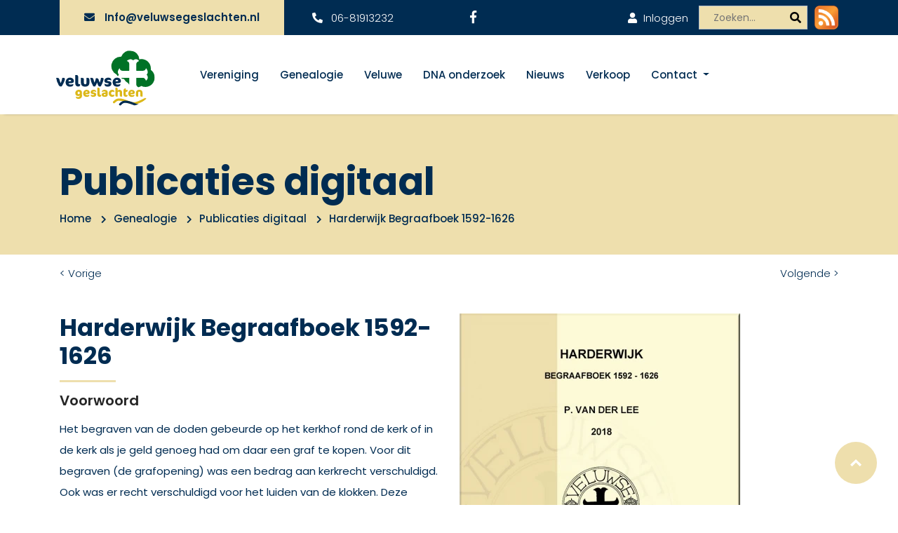

--- FILE ---
content_type: text/html; charset=UTF-8
request_url: https://www.veluwsegeslachten.nl/genealogie/publicaties-digitaal/harderwijk-begraafboek-1592-1626/
body_size: 4705
content:
<!doctype html>
<html lang="nl" itemscope itemtype="https://schema.org/WebPage">
<head>
	<!-- Meta -->
<title>Harderwijk Begraafboek 1592-1626</title>

<meta charset="utf-8">
<meta http-equiv="X-UA-Compatible" content="IE=edge">
<meta name="viewport" content="width=device-width, initial-scale=1, shrink-to-fit=no">
<meta name="csrf-token" content="ISLwUm8XtnlDUF95bf527V6LcDqumjRbqS2tx8c6">
<meta name="description" content=""/>
<meta name="keywords" content=""/>
<meta name="author" content=""/>

<!-- Favicons -->
	<link id="page_favicon"
		  href="https://www.veluwsegeslachten.nl/m/Algemeen/3987_16x16_autocrop.webp/screenshot-4jpg.webp" rel="shortcut icon" type="image/x-icon"/>
	<link rel="icon" type="image/jpeg"
		  href="https://www.veluwsegeslachten.nl/m/Algemeen/3987_48x48_autocrop.webp/screenshot-4jpg.webp"/>
	<link rel="apple-touch-icon"
		  href="https://www.veluwsegeslachten.nl/m/Algemeen/3987_48x48_autocrop.webp/screenshot-4jpg.webp"/>
	<link rel="apple-touch-icon" sizes="76x76"
		  href="https://www.veluwsegeslachten.nl/m/Algemeen/3987_76x76_autocrop.webp/screenshot-4jpg.webp"/>
	<link rel="apple-touch-icon" sizes="120x120"
		  href="https://www.veluwsegeslachten.nl/m/Algemeen/3987_120x120_autocrop.webp/screenshot-4jpg.webp"/>
	<link rel="apple-touch-icon" sizes="152x152"
		  href="https://www.veluwsegeslachten.nl/m/Algemeen/3987_152x152_autocrop.webp/screenshot-4jpg.webp"/>
	<link rel="apple-touch-icon-precomposed"
		  href="https://www.veluwsegeslachten.nl/m/Algemeen/3987_48x48_autocrop.webp/screenshot-4jpg.webp"/>
<!-- Facebook -->
	<meta name="og:title" property="og:title" content="Harderwijk Begraafboek 1592-1626"/>
<meta name="og:url" property="og:url" content="https://www.veluwsegeslachten.nl/genealogie/publicaties-digitaal/harderwijk-begraafboek-1592-1626"/>



<!-- Twitter -->
	<meta name="twitter:title" content="Harderwijk Begraafboek 1592-1626"/>

<meta name="twitter:url" content="https://www.veluwsegeslachten.nl/genealogie/publicaties-digitaal/harderwijk-begraafboek-1592-1626"/>


<!-- Google+ -->



<!-- Social images -->
				
<!-- Schema.org -->
<script type="application/ld+json">
{
    "@context": "http://schema.org/",
    "@type": "WebPage",
    "name": "Harderwijk Begraafboek 1592-1626",
    "url": "https://www.veluwsegeslachten.nl/genealogie/publicaties-digitaal/harderwijk-begraafboek-1592-1626",
    "description": ""
}

</script>

	<meta name="robots" content="index, follow"/>

	<link rel="canonical" href="https://www.veluwsegeslachten.nl/genealogie/publicaties-digitaal/harderwijk-begraafboek-1592-1626/"/>



<!-- Styles -->
<!-- Font Css -->
<link rel="stylesheet" href="/fonts/css/all.min.css">

<!-- Main css -->
<link href="/css/app.css?id=e805d2445404dcde35f8a0cacbf4e702" type="text/css" rel="stylesheet">

<!-- Scripts -->
	<!-- Google tag (gtag.js) -->
<script async src="https://www.googletagmanager.com/gtag/js?id=G-59197M2T8X"></script>
<script>
  window.dataLayer = window.dataLayer || [];
  function gtag(){dataLayer.push(arguments);}
  gtag('js', new Date());

  gtag('config', 'G-59197M2T8X');
</script>


</head>
<body>
	<header>
	<div class="top-header">
		<div class="container">
			<div class="header-left">
				<p>
					<i class="fa fa-envelope "></i> <a href="mailto:Info@veluwsegeslachten.nl">Info@veluwsegeslachten.nl</a>
				</p>
			</div>
			<div class="header-right">
				<div class="ht-right-email">
					<p><a href="tel:06-81913232"><i class="fa fa-phone fa-flip-horizontal mr-2"></i> 06-81913232</a></p>
				</div>
				<div class="ht-right-social">
											<a href="https://www.facebook.com/veluwsegeslachten"><i class="fab fa-facebook-f"></i></a>
									</div>
			</div>
			<div class="search">
				<form action="/zoeken/" method="GET" autocomplete="off">
					<input type="text" placeholder="Zoeken..." name="q" autocomplete="off" />
					<button type="submit">
						<i class="fa fa-search"></i>
					</button>
				</form>
				<div id="searchaugosuggest">
				</div>
				<a href="/nieuws?display=rss">
					<img src="/image/Feed-icon-min.png" alt="" style="max-width: 34px;">
				</a>
			</div>
			<div class="form-group cart-icons">
									<a href="/inloggen/">
						<i class="fa fa-user"></i>
						Inloggen
					</a>
							</div>
		</div>
	</div>
	<div class="main-nav" id="navbar">
		<div class="container">
			<nav id="navigation1" class="navigation">
				<div class="nav-header">
					<a class="nav-logo" href="/">
						<img src="/image/Nieuw logo VG def.svg"  class="white-logo new" alt="">
					</a>
					<div class="nav-toggle"></div>
				</div>
				<div class="nav-menus-wrapper">
					<ul  class="nav-menu" >
			
		<li class="">
							<a
					title="Vereniging"
					href="/vereniging/"
					class=""
				>
					Vereniging
				</a>

										<ul class="nav-dropdown">
					<li>
			<a class="" href="/vereniging/50-jaar-veluwse-geslachten/">50 jaar Veluwse Geslachten</a>
		</li>
					<li>
			<a class="" href="/vereniging/over-ons/">Over ons</a>
		</li>
					<li>
			<a class="" href="/vereniging/lidmaatschap/">Lidmaatschap</a>
		</li>
					<li>
			<a class="" href="/vereniging/bibliotheek/">Bibliotheek</a>
		</li>
					<li>
			<a class="" href="/vereniging/publicaties/">Publicaties</a>
		</li>
					<li>
			<a class="" href="/vereniging/tijdschrift/">Tijdschrift</a>
		</li>
					<li>
			<a class="" href="/vereniging/nieuwsbrief/">Nieuwsbrief</a>
		</li>
	</ul>			
		</li>
			
		<li class="parent-active">
							<a
					title="Genealogie"
					href="/genealogie/"
					class=""
				>
					Genealogie
				</a>

										<ul class="nav-dropdown">
					<li>
			<a class="" href="/genealogie/veluwe-databank/">Veluwe Databank</a>
		</li>
					<li>
			<a class="" href="/genealogie/bibliotheek-digitaal-/">Bibliotheek (digitaal)</a>
		</li>
					<li>
			<a class="" href="/genealogie/publicaties-digitaal/">Publicaties digitaal</a>
		</li>
					<li>
			<a class="" href="/genealogie/tijdschriften-digitaal/">Tijdschriften digitaal</a>
		</li>
					<li>
			<a class="" href="/genealogie/scans/">Scans</a>
		</li>
					<li>
			<a class="" href="/genealogie/genealogische-websites/">Genealogische websites</a>
		</li>
					<li>
			<a class="" href="/genealogie/computergenealogie/">Computergenealogie</a>
		</li>
					<li>
			<a class="" href="/genealogie/starten-met-onderzoek/">Starten met onderzoek</a>
		</li>
	</ul>			
		</li>
			
		<li class="">
							<a
					title="Veluwe"
					href="/veluwe/"
					class=""
				>
					Veluwe
				</a>

										<ul class="nav-dropdown">
					<li>
			<a class="" href="/veluwe/kaarten/">Kaarten</a>
		</li>
					<li>
			<a class="" href="/veluwe/geschiedenis/">Geschiedenis</a>
		</li>
					<li>
			<a class="" href="/veluwe/websites-veluwe/">Websites Veluwe</a>
		</li>
					<li>
			<a class="" href="/veluwe/veluwse-boerderijen/">Veluwse boerderijen</a>
		</li>
	</ul>			
		</li>
			
		<li class="">
							<a
					title="DNA onderzoek"
					href="/dna-onderzoek/"
					class=""
				>
					DNA onderzoek
				</a>

										<ul class="nav-dropdown">
					<li>
			<a class="" href="/dna-onderzoek/genetische-verwantschap/">Genetische verwantschap</a>
		</li>
					<li>
			<a class="" href="/dna-onderzoek/dna-testen/">DNA testen</a>
		</li>
					<li>
			<a class="" href="/dna-onderzoek/ftdna-projectgroep/">FTDNA projectgroep</a>
		</li>
	</ul>			
		</li>
			
		<li class="">
							<a
					title="Nieuws"
					href="/nieuws/"
					class="menu-item nav-link"
									>
					Nieuws
				</a>
						
		</li>
			
		<li class="">
							<a
					title="Verkoop"
					href="/verkoop/"
					class="menu-item nav-link"
									>
					Verkoop
				</a>
						
		</li>
			
		<li class="">
							<a
					title="Contact"
					class="menu-item nav-link dropdown-toggle"
										id="navbarDropdown"
					role="button"
					href="#"
					data-toggle="dropdown"
					aria-haspopup="true"
					aria-expanded="false"
				>
					Contact
				</a>
										<ul class="nav-dropdown">
					<li>
			<a class="" href="/contact/">Contact</a>
		</li>
					<li>
			<a class="" href="/helpdesk/">Helpdesk</a>
		</li>
					<li>
			<a class="" href="/ledenadministratie/">Ledenadministratie</a>
		</li>
	</ul>			
		</li>
	
						<li class="d-lg-none "><a href="/inloggen/">Inloggen</a></li>
			</ul>					<form action="/zoeken/" method="GET">
						<input type="text" placeholder="Zoeken..." name="q" />
						<button type="submit">
							<i class="fa fa-search"></i>
						</button>
					</form>

				</div>
			</nav>
		</div>
	</div>
</header>						<div class="page-title">
			<div class="container">
				<h1>Publicaties digitaal</h1>
				<nav aria-label="breadcrumb">
		<ol class="breadcrumb">
												<li class="breadcrumb-item">
						<a href="/">Home</a>
					</li>
																<li class="breadcrumb-item">
						<a href="/genealogie/">Genealogie</a>
					</li>
																<li class="breadcrumb-item">
						<a href="/genealogie/publicaties-digitaal/">Publicaties digitaal</a>
					</li>
																<li class="breadcrumb-item active" aria-current="page">Harderwijk Begraafboek 1592-1626</li>
									</ol>
	</nav>
			</div>
		</div>
	
				
	
	
	
	
	<div class="module-document detail ">
		<div class="container">
							<div class="d-flex align-items-center my-3">
											<div>
							<a class="text-blue-dark" href="/genealogie/publicaties-digitaal/harderwijk-aangenomen-geslachtsnamen-1812-1826">< Vorige</a>
						</div>
																<div class="ml-auto">
							<a class="text-blue-dark" href="/genealogie/publicaties-digitaal/harderwijk-begraafboek-1625-1650">Volgende ></a>
						</div>
									</div>
			
			<div class="row">
				<div class="col-md-6 text">
					<section class="text-image">
													<div class="item">
								<h2>Harderwijk Begraafboek 1592-1626</h2>
								<h3>Voorwoord</h3>
								<div class="text">
									<p>Het begraven van de doden gebeurde op het kerkhof rond de kerk of in de kerk als je geld genoeg had om daar een graf te kopen. Voor dit begraven (de grafopening) was een bedrag aan kerkrecht verschuldigd. Ook was er recht verschuldigd voor het luiden van de klokken. Deze inkomsten werden bijgehouden in de kerkrekeningen.<br />
Deze kerkrekeningen werden jaarlijks bijgehouden. Bij het begin van een nieuw jaar werd eerst een lijst gemaakt van personen die nog geld verschuldigd waren van voorgaande jaren. In de rekening wordt dat vermeld onder de kop "Restanden van voorgaande jaren". Bij het vaststellen van de overlijdensdatum van een bepaald persoon moet dus wel even bepaald worden of het gaat om nieuwe inschrijvingen (grafopeningen) van het betreffende jaar of dat het onder de "restanden" valt, want in zo'n geval is de betreffende persoon 1 à 2 jaar eerder overleden.</p>

<p>Het hier volgende document is een transcriptie van al die bladen uit de kerkboeken van Harderwijk die dergelijke begrafenis informatie bevatten. Bij het Gelders Archief zijn deze gegevens ook te vinden onder inventaris nummer 838.1. Dat is een getypt exemplaar dat alleen de namen en datums bevat (voor zover die zijn te herleiden).<br />
&nbsp;</p>

<p>Apeldoorn, april 2018<br />
Peter van der Lee<br />
&nbsp;</p>
								</div>

																	<div class="row text">
										<div class="col-md-4">
											Auteur
										</div>
										<div class="col-md-8">
											Peter van der Lee
										</div>
									</div>
								
								
								
																	<div class="row text">
										<div class="col-md-4">
											Jaar van uitgifte
										</div>
										<div class="col-md-8">
											2018
										</div>
									</div>
								
																	<div class="row text">
										<div class="col-md-4">
											Pagina's
										</div>
										<div class="col-md-8">
											242
										</div>
									</div>
								

								
																	<div class="row text">
										<div class="col-md-4">
											Plaats
										</div>
										<div class="col-md-8">
											Harderwijk
										</div>
									</div>
								
								
								
																	<div class="row text">
										<div class="col-md-4">
											Nummer publicatie
										</div>
										<div class="col-md-8">
											348
										</div>
									</div>
								 
																	<div class="row text">
										<div class="col-md-4">
											Soort
										</div>
										<div class="col-md-8">
											Begraafboek
										</div>
									</div>
								
								
								
																	<p>&nbsp;</p>
									<div class="btn btn-yellow">
										Als lid kun je dit document inzien,<br/> maar dan moet je wel <a href="/inloggen/">eerst inloggen</a>.
									</div>
																
																	<div class="add-to-cart-wrapper text">
										<form method="POST" action="https://www.veluwsegeslachten.nl/mollie/977/document/">
											<input type="hidden" name="_token" value="ISLwUm8XtnlDUF95bf527V6LcDqumjRbqS2tx8c6" autocomplete="off">
											<div class="add-to-cart">
												<input type="hidden" name="tree_id" value="253">

												<h3>Bestel deze uitgave</h3>
												<p>
																										<br />
													Prijs voor niet leden: € 12,10
													<br /><br />
												</p>
												<input type="text" value="" class="form-control" name="firstname" placeholder="Voornaam*" required />
												<input type="text" value="" class="form-control" name="lastname" placeholder="Achternaam*" required />
												<input type="email" value="" class="form-control" name="email" placeholder="E-mailadres*" required />
												
												<input type="hidden" class="amount" name="amount" value="1" />
												<button type="submit" class="btn btn-green btn-md">Bestel product</button>
											</div>
										</form>
									</div>
															</div>
											</section>
				</div>
									<div class="right col-md-6">
						<div class="inner" style="padding-top: 30px;">
							<img src="https://www.veluwsegeslachten.nl/m/Publicaties/3556_400x0.webp/348-begraafboek-harderwijk-1592-1626-page-001-copy-0.webp" alt="" />
						</div>
					</div>
							</div>
		</div>
	</div>

		<div class="section-type-bottom">
					<section class="newsletter">
	<div class="container-big">
		<div class="inner">
			<div class="left">
				<h2>Op de hoogte blijven?</h2>
				<div class="text">
					<p>Schrijft u&nbsp;zich dan nu in en ontvang automatisch onze nieuwsbrief.</p>
				</div>
			</div>
			<div class="right">
									<form method="POST" action="https://www.veluwsegeslachten.nl/genealogie/publicaties-digitaal/harderwijk-begraafboek-1592-1626/" accept-charset="UTF-8" class="form-prevent-multiple-submit text_inside_input_field form-ajax" id="form-2-id" enctype="multipart/form-data"><input name="_token" type="hidden" value="ISLwUm8XtnlDUF95bf527V6LcDqumjRbqS2tx8c6">
<input name="js_check" type="hidden" value="00c0536fcd905be13df818c38b27773b">
			<div class="form-group form-group-text ">

			<input placeholder="Naam *" required="required" class="field-type-text form-control" name="naam-13" type="text">
			<div class="error-description text-danger error-naam-13"></div>

		</div>
				<div class="form-group form-group-text ">

			<input placeholder="E-mailadres *" required="required" class="field-type-text form-control" name="e-mailadres-6" type="email">
			<div class="error-description text-danger error-e-mailadres-6"></div>

		</div>
	



			<div class="form-group form-group-submit">
			<input class="btn button-prevent-multiple-submit btn-ajax-submit" type="submit" value="Verstuur">
		</div>
	

<input name="browser_info" type="hidden">
<input name="formId" type="hidden" value="2">

</form>

							</div>
		</div>
	</div>
</section>			</div>

	<footer>
	<div class="container">
		<div class="items">
			<div>
				<div class="footer-col">
					<h4>Contact</h4>
					<div class="footer-icon">
						<div class="span-fi">
							<div class="fi-fas"><i class="fas fa-phone"></i></div>
							<div class="fi-caption">
								<p><a href="tel:06-81913232">06-81913232</a></p>
							</div>
						</div>
						<div class="span-fi">
							<div class="fi-fas"><i class="fas fa-envelope"></i></div>
							<div class="fi-caption">
								<p><a href="mailto:Info@veluwsegeslachten.nl">Info@veluwsegeslachten.nl</a></p>
							</div>
						</div>
						<div class="span-fi">
							<div class="fi-fas"><i class="fas fa-map-marker"></i></div>
							<div class="fi-caption">
								<p>de Heus Plein 17<br />3772 DB, Barneveld</p>
							</div>
						</div>
						<a href="/nieuws?display=rss">
							<img src="/image/Feed-icon-min.png" alt="" style="max-width: 40px;" />
						</a>
					</div>
				</div>
			</div>
												<div>
						<div class="footer-col">
							<h4>Vereniging</h4>
							<div class="popular-links">
								<ul>
																														<li><a href="/vereniging/lidmaatschap/aanmeldingsformulier/">Lid worden</a></li>
																					<li><a href="/bestuur/">Bestuur</a></li>
																					<li><a href="/redactie/">Redactie</a></li>
																					<li><a href="/vereniging/bibliotheek/">Bibliotheek</a></li>
																					<li><a href="/helpdesk/">Helpdesk</a></li>
																					<li><a href="http://vvg.s3.eu-west-1.amazonaws.com/Bestuur/Statuten%20en%20reglementen/Privacy%20regelement%20VVG%20versie%203.pdf">Privacyreglement</a></li>
																											</ul>
							</div>
						</div>
					</div>
									<div>
						<div class="footer-col">
							<h4>Genealogie</h4>
							<div class="popular-links">
								<ul>
																														<li><a href="https://www.veluwsegeslachten.nl/genealogie/veluwe-databank/">Veluwe Databank</a></li>
																					<li><a href="/genealogie/bibliotheek-digitaal/">Bibliotheek</a></li>
																					<li><a href="/genealogie/publicaties-digitaal/">Publicaties</a></li>
																					<li><a href="/genealogie/tijdschriften-digitaal/">Tijdschriften</a></li>
																					<li><a href="/genealogie/scans/">Scans</a></li>
																					<li><a href="/genealogie/websites/">Websites</a></li>
																											</ul>
							</div>
						</div>
					</div>
									<div>
						<div class="footer-col">
							<h4>Veluwe</h4>
							<div class="popular-links">
								<ul>
																														<li><a href="/veluwe/kaarten/">Kaarten</a></li>
																					<li><a href="/veluwe/geschiedenis/">Geschiedenis</a></li>
																					<li><a href="/veluwe/veluwse-boerderijen/">Veluwse boerderijen</a></li>
																					<li><a href="/veluwe/websites-veluwe/">Websites Veluwe</a></li>
																											</ul>
							</div>
						</div>
					</div>
									<div>
						<div class="footer-col">
							<h4>DNA onderzoek</h4>
							<div class="popular-links">
								<ul>
																														<li><a href="/dna-onderzoek/genetische-verwantschap/">Genetische verwantschap</a></li>
																					<li><a href="/dna-onderzoek/dna-testen/">DNA testen</a></li>
																					<li><a href="/dna-onderzoek/ftdna-projectgroep/">FTDNA projectgroep</a></li>
																											</ul>
							</div>
						</div>
					</div>
									</div>
		<hr class="divider">
		<div class="footer-bottom">
			<div class="fb-copyright">
				<p>
					&copy; 2025 Vereniging Veluwse Geslachten
																		/ <a href="/disclaimer/">Disclaimer</a>
															</p>
			</div>
		</div>
	</div>
</footer>
	<a href="#0" class="cd-top">Top</a>
	<div class="global-flash-message">
		</div>	</div>

	<script>
		App = {
					};
	</script>
	<script src="/js/manifest.js?id=20042e256162d901e1b4c183b9b43d87"></script>
<script src="/js/vendor.js?id=3bcbcaa8b7fd6f184a63e80901f1326d"></script>
<script src="/js/app.js?id=c3fce74889cab774ad80b5379022b7a8"></script>

</body>
</html>


--- FILE ---
content_type: text/css
request_url: https://www.veluwsegeslachten.nl/css/app.css?id=e805d2445404dcde35f8a0cacbf4e702
body_size: 45985
content:
@import url(https://fonts.googleapis.com/css?family=Raleway:300,400,600);
@import url(https://fonts.googleapis.com/css?family=Poppins:300,500,400,600,700,800);
@charset "UTF-8";
/*!
 * Bootstrap v4.6.0 (https://getbootstrap.com/)
 * Copyright 2011-2021 The Bootstrap Authors
 * Copyright 2011-2021 Twitter, Inc.
 * Licensed under MIT (https://github.com/twbs/bootstrap/blob/main/LICENSE)
 */:root{--blue:#007bff;--indigo:#6610f2;--purple:#6f42c1;--pink:#e83e8c;--red:#dc3545;--orange:#fd7e14;--yellow:#ffc107;--green:#28a745;--teal:#20c997;--cyan:#17a2b8;--white:#fff;--gray:#6c757d;--gray-dark:#343a40;--primary:#007bff;--secondary:#6c757d;--success:#28a745;--info:#17a2b8;--warning:#ffc107;--danger:#dc3545;--light:#f8f9fa;--dark:#343a40;--breakpoint-xs:0;--breakpoint-sm:576px;--breakpoint-md:768px;--breakpoint-lg:992px;--breakpoint-xl:1200px;--font-family-sans-serif:-apple-system,BlinkMacSystemFont,"Segoe UI",Roboto,"Helvetica Neue",Arial,"Noto Sans","Liberation Sans",sans-serif,"Apple Color Emoji","Segoe UI Emoji","Segoe UI Symbol","Noto Color Emoji";--font-family-monospace:SFMono-Regular,Menlo,Monaco,Consolas,"Liberation Mono","Courier New",monospace}*,:after,:before{box-sizing:border-box}html{-webkit-tap-highlight-color:rgba(0,0,0,0);font-family:sans-serif}article,aside,figcaption,figure,footer,header,hgroup,main,nav,section{display:block}body{background-color:#fff;color:#212529;font-family:-apple-system,BlinkMacSystemFont,Segoe UI,Roboto,Helvetica Neue,Arial,Noto Sans,Liberation Sans,sans-serif,Apple Color Emoji,Segoe UI Emoji,Segoe UI Symbol,Noto Color Emoji;font-size:1rem;font-weight:400;line-height:1.5;text-align:left}[tabindex="-1"]:focus:not(:focus-visible){outline:0!important}h1,h2,h3,h4,h5,h6,p{margin-top:0}p{margin-bottom:1rem}abbr[data-original-title],abbr[title]{border-bottom:0;cursor:help;text-decoration:underline;-webkit-text-decoration:underline dotted;text-decoration:underline dotted;-webkit-text-decoration-skip-ink:none;text-decoration-skip-ink:none}address{font-style:normal;line-height:inherit}address,dl,ol,ul{margin-bottom:1rem}dl,ol,ul{margin-top:0}ol ol,ol ul,ul ol,ul ul{margin-bottom:0}dt{font-weight:700}dd{margin-bottom:.5rem;margin-left:0}blockquote{margin:0 0 1rem}a{color:#007bff}a:hover{color:#0056b3;text-decoration:underline}a:not([href]):not([class]),a:not([href]):not([class]):hover{color:inherit;text-decoration:none}code,kbd,pre,samp{font-family:SFMono-Regular,Menlo,Monaco,Consolas,Liberation Mono,Courier New,monospace;font-size:1em}pre{-ms-overflow-style:scrollbar;margin-bottom:1rem;margin-top:0;overflow:auto}figure{margin:0 0 1rem}img,svg{vertical-align:middle}svg{overflow:hidden}table{border-collapse:collapse}caption{caption-side:bottom;color:#6c757d;padding-bottom:.75rem;padding-top:.75rem;text-align:left}th{text-align:inherit;text-align:-webkit-match-parent}label{display:inline-block;margin-bottom:.5rem}button{border-radius:0}button:focus:not(:focus-visible){outline:0}button,input,optgroup,select,textarea{font-size:inherit;line-height:inherit}[role=button]{cursor:pointer}select{word-wrap:normal}[type=button]:not(:disabled),[type=reset]:not(:disabled),[type=submit]:not(:disabled),button:not(:disabled){cursor:pointer}input[type=checkbox],input[type=radio]{box-sizing:border-box;padding:0}textarea{resize:vertical}fieldset{border:0;margin:0;min-width:0;padding:0}legend{display:block;font-size:1.5rem;line-height:inherit;margin-bottom:.5rem;width:100%}[type=search]{-webkit-appearance:none}output{display:inline-block}summary{cursor:pointer}[hidden]{display:none!important}.h1,.h2,.h3,.h4,.h5,.h6,h1,h2,h3,h4,h5,h6{font-weight:500;line-height:1.2;margin-bottom:.5rem}.h1,h1{font-size:2.5rem}.h2,h2{font-size:2rem}.h3,h3{font-size:1.75rem}.h4,h4{font-size:1.5rem}.h5,h5{font-size:1.25rem}.h6,h6{font-size:1rem}.lead{font-size:1.25rem}.display-1{font-size:6rem}.display-1,.display-2{font-weight:300;line-height:1.2}.display-2{font-size:5.5rem}.display-3{font-size:4.5rem;font-weight:300;line-height:1.2}.display-4{font-size:3.5rem;font-weight:300}hr{border:0;border-top:1px solid rgba(0,0,0,.1);margin-bottom:1rem;margin-top:1rem}.small,small{font-size:80%;font-weight:400}.mark,mark{background-color:#fcf8e3;padding:.2em}.list-inline,.list-unstyled{list-style:none;padding-left:0}.list-inline-item{display:inline-block}.list-inline-item:not(:last-child){margin-right:.5rem}.initialism{font-size:90%;text-transform:uppercase}.blockquote{font-size:1.25rem;margin-bottom:1rem}.blockquote-footer{color:#6c757d;display:block;font-size:80%}.blockquote-footer:before{content:"— "}.img-fluid,.img-thumbnail{height:auto;max-width:100%}.img-thumbnail{background-color:#fff;border:1px solid #dee2e6;border-radius:.25rem;padding:.25rem}.figure{display:inline-block}.figure-img{line-height:1;margin-bottom:.5rem}.figure-caption{color:#6c757d;font-size:90%}code{word-wrap:break-word;color:#e83e8c;font-size:87.5%}a>code{color:inherit}kbd{background-color:#212529;border-radius:.2rem;color:#fff;font-size:87.5%;padding:.2rem .4rem}kbd kbd{font-size:100%;font-weight:700;padding:0}pre{color:#212529;display:block;font-size:87.5%}pre code{color:inherit;font-size:inherit;word-break:normal}.pre-scrollable{max-height:340px;overflow-y:scroll}.container,.container-fluid,.container-lg,.container-md,.container-sm,.container-xl{margin-left:auto;margin-right:auto;padding-left:15px;padding-right:15px;width:100%}@media (min-width:576px){.container,.container-sm{max-width:540px}}@media (min-width:768px){.container,.container-md,.container-sm{max-width:720px}}@media (min-width:992px){.container,.container-lg,.container-md,.container-sm{max-width:960px}}@media (min-width:1200px){.container,.container-lg,.container-md,.container-sm,.container-xl{max-width:1140px}}.row{display:flex;flex-wrap:wrap;margin-left:-15px;margin-right:-15px}.no-gutters{margin-left:0;margin-right:0}.no-gutters>.col,.no-gutters>[class*=col-]{padding-left:0;padding-right:0}.col,.col-1,.col-10,.col-11,.col-12,.col-2,.col-3,.col-4,.col-5,.col-6,.col-7,.col-8,.col-9,.col-auto,.col-lg,.col-lg-1,.col-lg-10,.col-lg-11,.col-lg-12,.col-lg-2,.col-lg-3,.col-lg-4,.col-lg-5,.col-lg-6,.col-lg-7,.col-lg-8,.col-lg-9,.col-lg-auto,.col-md,.col-md-1,.col-md-10,.col-md-11,.col-md-12,.col-md-2,.col-md-3,.col-md-4,.col-md-5,.col-md-6,.col-md-7,.col-md-8,.col-md-9,.col-md-auto,.col-sm,.col-sm-1,.col-sm-10,.col-sm-11,.col-sm-12,.col-sm-2,.col-sm-3,.col-sm-4,.col-sm-5,.col-sm-6,.col-sm-7,.col-sm-8,.col-sm-9,.col-sm-auto,.col-xl,.col-xl-1,.col-xl-10,.col-xl-11,.col-xl-12,.col-xl-2,.col-xl-3,.col-xl-4,.col-xl-5,.col-xl-6,.col-xl-7,.col-xl-8,.col-xl-9,.col-xl-auto{padding-left:15px;padding-right:15px;position:relative;width:100%}.col{flex-basis:0;flex-grow:1;max-width:100%}.row-cols-1>*{flex:0 0 100%;max-width:100%}.row-cols-2>*{flex:0 0 50%;max-width:50%}.row-cols-3>*{flex:0 0 33.3333333333%;max-width:33.3333333333%}.row-cols-4>*{flex:0 0 25%;max-width:25%}.row-cols-5>*{flex:0 0 20%;max-width:20%}.row-cols-6>*{flex:0 0 16.6666666667%;max-width:16.6666666667%}.col-auto{flex:0 0 auto;max-width:100%;width:auto}.col-1{flex:0 0 8.3333333333%;max-width:8.3333333333%}.col-2{flex:0 0 16.6666666667%;max-width:16.6666666667%}.col-3{flex:0 0 25%;max-width:25%}.col-4{flex:0 0 33.3333333333%;max-width:33.3333333333%}.col-5{flex:0 0 41.6666666667%;max-width:41.6666666667%}.col-6{flex:0 0 50%;max-width:50%}.col-7{flex:0 0 58.3333333333%;max-width:58.3333333333%}.col-8{flex:0 0 66.6666666667%;max-width:66.6666666667%}.col-9{flex:0 0 75%;max-width:75%}.col-10{flex:0 0 83.3333333333%;max-width:83.3333333333%}.col-11{flex:0 0 91.6666666667%;max-width:91.6666666667%}.col-12{flex:0 0 100%;max-width:100%}.order-first{order:-1}.order-last{order:13}.order-0{order:0}.order-1{order:1}.order-2{order:2}.order-3{order:3}.order-4{order:4}.order-5{order:5}.order-6{order:6}.order-7{order:7}.order-8{order:8}.order-9{order:9}.order-10{order:10}.order-11{order:11}.order-12{order:12}.offset-1{margin-left:8.3333333333%}.offset-2{margin-left:16.6666666667%}.offset-3{margin-left:25%}.offset-4{margin-left:33.3333333333%}.offset-5{margin-left:41.6666666667%}.offset-6{margin-left:50%}.offset-7{margin-left:58.3333333333%}.offset-8{margin-left:66.6666666667%}.offset-9{margin-left:75%}.offset-10{margin-left:83.3333333333%}.offset-11{margin-left:91.6666666667%}@media (min-width:576px){.col-sm{flex-basis:0;flex-grow:1;max-width:100%}.row-cols-sm-1>*{flex:0 0 100%;max-width:100%}.row-cols-sm-2>*{flex:0 0 50%;max-width:50%}.row-cols-sm-3>*{flex:0 0 33.3333333333%;max-width:33.3333333333%}.row-cols-sm-4>*{flex:0 0 25%;max-width:25%}.row-cols-sm-5>*{flex:0 0 20%;max-width:20%}.row-cols-sm-6>*{flex:0 0 16.6666666667%;max-width:16.6666666667%}.col-sm-auto{flex:0 0 auto;max-width:100%;width:auto}.col-sm-1{flex:0 0 8.3333333333%;max-width:8.3333333333%}.col-sm-2{flex:0 0 16.6666666667%;max-width:16.6666666667%}.col-sm-3{flex:0 0 25%;max-width:25%}.col-sm-4{flex:0 0 33.3333333333%;max-width:33.3333333333%}.col-sm-5{flex:0 0 41.6666666667%;max-width:41.6666666667%}.col-sm-6{flex:0 0 50%;max-width:50%}.col-sm-7{flex:0 0 58.3333333333%;max-width:58.3333333333%}.col-sm-8{flex:0 0 66.6666666667%;max-width:66.6666666667%}.col-sm-9{flex:0 0 75%;max-width:75%}.col-sm-10{flex:0 0 83.3333333333%;max-width:83.3333333333%}.col-sm-11{flex:0 0 91.6666666667%;max-width:91.6666666667%}.col-sm-12{flex:0 0 100%;max-width:100%}.order-sm-first{order:-1}.order-sm-last{order:13}.order-sm-0{order:0}.order-sm-1{order:1}.order-sm-2{order:2}.order-sm-3{order:3}.order-sm-4{order:4}.order-sm-5{order:5}.order-sm-6{order:6}.order-sm-7{order:7}.order-sm-8{order:8}.order-sm-9{order:9}.order-sm-10{order:10}.order-sm-11{order:11}.order-sm-12{order:12}.offset-sm-0{margin-left:0}.offset-sm-1{margin-left:8.3333333333%}.offset-sm-2{margin-left:16.6666666667%}.offset-sm-3{margin-left:25%}.offset-sm-4{margin-left:33.3333333333%}.offset-sm-5{margin-left:41.6666666667%}.offset-sm-6{margin-left:50%}.offset-sm-7{margin-left:58.3333333333%}.offset-sm-8{margin-left:66.6666666667%}.offset-sm-9{margin-left:75%}.offset-sm-10{margin-left:83.3333333333%}.offset-sm-11{margin-left:91.6666666667%}}@media (min-width:768px){.col-md{flex-basis:0;flex-grow:1;max-width:100%}.row-cols-md-1>*{flex:0 0 100%;max-width:100%}.row-cols-md-2>*{flex:0 0 50%;max-width:50%}.row-cols-md-3>*{flex:0 0 33.3333333333%;max-width:33.3333333333%}.row-cols-md-4>*{flex:0 0 25%;max-width:25%}.row-cols-md-5>*{flex:0 0 20%;max-width:20%}.row-cols-md-6>*{flex:0 0 16.6666666667%;max-width:16.6666666667%}.col-md-auto{flex:0 0 auto;max-width:100%;width:auto}.col-md-1{flex:0 0 8.3333333333%;max-width:8.3333333333%}.col-md-2{flex:0 0 16.6666666667%;max-width:16.6666666667%}.col-md-3{flex:0 0 25%;max-width:25%}.col-md-4{flex:0 0 33.3333333333%;max-width:33.3333333333%}.col-md-5{flex:0 0 41.6666666667%;max-width:41.6666666667%}.col-md-6{flex:0 0 50%;max-width:50%}.col-md-7{flex:0 0 58.3333333333%;max-width:58.3333333333%}.col-md-8{flex:0 0 66.6666666667%;max-width:66.6666666667%}.col-md-9{flex:0 0 75%;max-width:75%}.col-md-10{flex:0 0 83.3333333333%;max-width:83.3333333333%}.col-md-11{flex:0 0 91.6666666667%;max-width:91.6666666667%}.col-md-12{flex:0 0 100%;max-width:100%}.order-md-first{order:-1}.order-md-last{order:13}.order-md-0{order:0}.order-md-1{order:1}.order-md-2{order:2}.order-md-3{order:3}.order-md-4{order:4}.order-md-5{order:5}.order-md-6{order:6}.order-md-7{order:7}.order-md-8{order:8}.order-md-9{order:9}.order-md-10{order:10}.order-md-11{order:11}.order-md-12{order:12}.offset-md-0{margin-left:0}.offset-md-1{margin-left:8.3333333333%}.offset-md-2{margin-left:16.6666666667%}.offset-md-3{margin-left:25%}.offset-md-4{margin-left:33.3333333333%}.offset-md-5{margin-left:41.6666666667%}.offset-md-6{margin-left:50%}.offset-md-7{margin-left:58.3333333333%}.offset-md-8{margin-left:66.6666666667%}.offset-md-9{margin-left:75%}.offset-md-10{margin-left:83.3333333333%}.offset-md-11{margin-left:91.6666666667%}}@media (min-width:992px){.col-lg{flex-basis:0;flex-grow:1;max-width:100%}.row-cols-lg-1>*{flex:0 0 100%;max-width:100%}.row-cols-lg-2>*{flex:0 0 50%;max-width:50%}.row-cols-lg-3>*{flex:0 0 33.3333333333%;max-width:33.3333333333%}.row-cols-lg-4>*{flex:0 0 25%;max-width:25%}.row-cols-lg-5>*{flex:0 0 20%;max-width:20%}.row-cols-lg-6>*{flex:0 0 16.6666666667%;max-width:16.6666666667%}.col-lg-auto{flex:0 0 auto;max-width:100%;width:auto}.col-lg-1{flex:0 0 8.3333333333%;max-width:8.3333333333%}.col-lg-2{flex:0 0 16.6666666667%;max-width:16.6666666667%}.col-lg-3{flex:0 0 25%;max-width:25%}.col-lg-4{flex:0 0 33.3333333333%;max-width:33.3333333333%}.col-lg-5{flex:0 0 41.6666666667%;max-width:41.6666666667%}.col-lg-6{flex:0 0 50%;max-width:50%}.col-lg-7{flex:0 0 58.3333333333%;max-width:58.3333333333%}.col-lg-8{flex:0 0 66.6666666667%;max-width:66.6666666667%}.col-lg-9{flex:0 0 75%;max-width:75%}.col-lg-10{flex:0 0 83.3333333333%;max-width:83.3333333333%}.col-lg-11{flex:0 0 91.6666666667%;max-width:91.6666666667%}.col-lg-12{flex:0 0 100%;max-width:100%}.order-lg-first{order:-1}.order-lg-last{order:13}.order-lg-0{order:0}.order-lg-1{order:1}.order-lg-2{order:2}.order-lg-3{order:3}.order-lg-4{order:4}.order-lg-5{order:5}.order-lg-6{order:6}.order-lg-7{order:7}.order-lg-8{order:8}.order-lg-9{order:9}.order-lg-10{order:10}.order-lg-11{order:11}.order-lg-12{order:12}.offset-lg-0{margin-left:0}.offset-lg-1{margin-left:8.3333333333%}.offset-lg-2{margin-left:16.6666666667%}.offset-lg-3{margin-left:25%}.offset-lg-4{margin-left:33.3333333333%}.offset-lg-5{margin-left:41.6666666667%}.offset-lg-6{margin-left:50%}.offset-lg-7{margin-left:58.3333333333%}.offset-lg-8{margin-left:66.6666666667%}.offset-lg-9{margin-left:75%}.offset-lg-10{margin-left:83.3333333333%}.offset-lg-11{margin-left:91.6666666667%}}@media (min-width:1200px){.col-xl{flex-basis:0;flex-grow:1;max-width:100%}.row-cols-xl-1>*{flex:0 0 100%;max-width:100%}.row-cols-xl-2>*{flex:0 0 50%;max-width:50%}.row-cols-xl-3>*{flex:0 0 33.3333333333%;max-width:33.3333333333%}.row-cols-xl-4>*{flex:0 0 25%;max-width:25%}.row-cols-xl-5>*{flex:0 0 20%;max-width:20%}.row-cols-xl-6>*{flex:0 0 16.6666666667%;max-width:16.6666666667%}.col-xl-auto{flex:0 0 auto;max-width:100%;width:auto}.col-xl-1{flex:0 0 8.3333333333%;max-width:8.3333333333%}.col-xl-2{flex:0 0 16.6666666667%;max-width:16.6666666667%}.col-xl-3{flex:0 0 25%;max-width:25%}.col-xl-4{flex:0 0 33.3333333333%;max-width:33.3333333333%}.col-xl-5{flex:0 0 41.6666666667%;max-width:41.6666666667%}.col-xl-6{flex:0 0 50%;max-width:50%}.col-xl-7{flex:0 0 58.3333333333%;max-width:58.3333333333%}.col-xl-8{flex:0 0 66.6666666667%;max-width:66.6666666667%}.col-xl-9{flex:0 0 75%;max-width:75%}.col-xl-10{flex:0 0 83.3333333333%;max-width:83.3333333333%}.col-xl-11{flex:0 0 91.6666666667%;max-width:91.6666666667%}.col-xl-12{flex:0 0 100%;max-width:100%}.order-xl-first{order:-1}.order-xl-last{order:13}.order-xl-0{order:0}.order-xl-1{order:1}.order-xl-2{order:2}.order-xl-3{order:3}.order-xl-4{order:4}.order-xl-5{order:5}.order-xl-6{order:6}.order-xl-7{order:7}.order-xl-8{order:8}.order-xl-9{order:9}.order-xl-10{order:10}.order-xl-11{order:11}.order-xl-12{order:12}.offset-xl-0{margin-left:0}.offset-xl-1{margin-left:8.3333333333%}.offset-xl-2{margin-left:16.6666666667%}.offset-xl-3{margin-left:25%}.offset-xl-4{margin-left:33.3333333333%}.offset-xl-5{margin-left:41.6666666667%}.offset-xl-6{margin-left:50%}.offset-xl-7{margin-left:58.3333333333%}.offset-xl-8{margin-left:66.6666666667%}.offset-xl-9{margin-left:75%}.offset-xl-10{margin-left:83.3333333333%}.offset-xl-11{margin-left:91.6666666667%}}.table{color:#212529;margin-bottom:1rem;width:100%}.table td,.table th{border-top:1px solid #dee2e6;padding:.75rem;vertical-align:top}.table thead th{border-bottom:2px solid #dee2e6;vertical-align:bottom}.table tbody+tbody{border-top:2px solid #dee2e6}.table-sm td,.table-sm th{padding:.3rem}.table-bordered,.table-bordered td,.table-bordered th{border:1px solid #dee2e6}.table-bordered thead td,.table-bordered thead th{border-bottom-width:2px}.table-borderless tbody+tbody,.table-borderless td,.table-borderless th,.table-borderless thead th{border:0}.table-striped tbody tr:nth-of-type(odd){background-color:rgba(0,0,0,.05)}.table-hover tbody tr:hover{background-color:rgba(0,0,0,.075);color:#212529}.table-primary,.table-primary>td,.table-primary>th{background-color:#b8daff}.table-primary tbody+tbody,.table-primary td,.table-primary th,.table-primary thead th{border-color:#7abaff}.table-hover .table-primary:hover,.table-hover .table-primary:hover>td,.table-hover .table-primary:hover>th{background-color:#9ecdff}.table-secondary,.table-secondary>td,.table-secondary>th{background-color:#d6d8db}.table-secondary tbody+tbody,.table-secondary td,.table-secondary th,.table-secondary thead th{border-color:#b3b7bb}.table-hover .table-secondary:hover,.table-hover .table-secondary:hover>td,.table-hover .table-secondary:hover>th{background-color:#c8cccf}.table-success,.table-success>td,.table-success>th{background-color:#c3e6cb}.table-success tbody+tbody,.table-success td,.table-success th,.table-success thead th{border-color:#8fd19e}.table-hover .table-success:hover,.table-hover .table-success:hover>td,.table-hover .table-success:hover>th{background-color:#b1dfbb}.table-info,.table-info>td,.table-info>th{background-color:#bee5eb}.table-info tbody+tbody,.table-info td,.table-info th,.table-info thead th{border-color:#86cfda}.table-hover .table-info:hover,.table-hover .table-info:hover>td,.table-hover .table-info:hover>th{background-color:#abdde5}.table-warning,.table-warning>td,.table-warning>th{background-color:#ffeeba}.table-warning tbody+tbody,.table-warning td,.table-warning th,.table-warning thead th{border-color:#ffdf7e}.table-hover .table-warning:hover,.table-hover .table-warning:hover>td,.table-hover .table-warning:hover>th{background-color:#ffe7a0}.table-danger,.table-danger>td,.table-danger>th{background-color:#f5c6cb}.table-danger tbody+tbody,.table-danger td,.table-danger th,.table-danger thead th{border-color:#ed969e}.table-hover .table-danger:hover,.table-hover .table-danger:hover>td,.table-hover .table-danger:hover>th{background-color:#f1b1b7}.table-light,.table-light>td,.table-light>th{background-color:#fdfdfe}.table-light tbody+tbody,.table-light td,.table-light th,.table-light thead th{border-color:#fbfcfc}.table-hover .table-light:hover,.table-hover .table-light:hover>td,.table-hover .table-light:hover>th{background-color:#eef1f3}.table-dark,.table-dark>td,.table-dark>th{background-color:#c6c8ca}.table-dark tbody+tbody,.table-dark td,.table-dark th,.table-dark thead th{border-color:#95999c}.table-hover .table-dark:hover,.table-hover .table-dark:hover>td,.table-hover .table-dark:hover>th{background-color:#b9bbbd}.table-active,.table-active>td,.table-active>th,.table-hover .table-active:hover,.table-hover .table-active:hover>td,.table-hover .table-active:hover>th{background-color:rgba(0,0,0,.075)}.table .thead-dark th{background-color:#343a40;border-color:#454d55;color:#fff}.table .thead-light th{background-color:#e9ecef;border-color:#dee2e6;color:#495057}.table-dark{background-color:#343a40;color:#fff}.table-dark td,.table-dark th,.table-dark thead th{border-color:#454d55}.table-dark.table-bordered{border:0}.table-dark.table-striped tbody tr:nth-of-type(odd){background-color:hsla(0,0%,100%,.05)}.table-dark.table-hover tbody tr:hover{background-color:hsla(0,0%,100%,.075);color:#fff}@media (max-width:575.98px){.table-responsive-sm{-webkit-overflow-scrolling:touch;display:block;overflow-x:auto;width:100%}.table-responsive-sm>.table-bordered{border:0}}@media (max-width:767.98px){.table-responsive-md{-webkit-overflow-scrolling:touch;display:block;overflow-x:auto;width:100%}.table-responsive-md>.table-bordered{border:0}}@media (max-width:991.98px){.table-responsive-lg{-webkit-overflow-scrolling:touch;display:block;overflow-x:auto;width:100%}.table-responsive-lg>.table-bordered{border:0}}@media (max-width:1199.98px){.table-responsive-xl{-webkit-overflow-scrolling:touch;display:block;overflow-x:auto;width:100%}.table-responsive-xl>.table-bordered{border:0}}.table-responsive{-webkit-overflow-scrolling:touch;display:block;overflow-x:auto;width:100%}.table-responsive>.table-bordered{border:0}.form-control{background-clip:padding-box;background-color:#fff;border:1px solid #ced4da;border-radius:.25rem;color:#495057;display:block;font-size:1rem;font-weight:400;height:calc(1.5em + .75rem + 2px);line-height:1.5;padding:.375rem .75rem;transition:border-color .15s ease-in-out,box-shadow .15s ease-in-out;width:100%}@media (prefers-reduced-motion:reduce){.form-control{transition:none}}.form-control::-ms-expand{background-color:transparent;border:0}.form-control:-moz-focusring{color:transparent;text-shadow:0 0 0 #495057}.form-control:focus{background-color:#fff;border-color:#80bdff;box-shadow:0 0 0 .2rem rgba(0,123,255,.25);color:#495057;outline:0}.form-control::-moz-placeholder{color:#6c757d;opacity:1}.form-control::placeholder{color:#6c757d;opacity:1}.form-control:disabled,.form-control[readonly]{background-color:#e9ecef;opacity:1}input[type=date].form-control,input[type=datetime-local].form-control,input[type=month].form-control,input[type=time].form-control{-webkit-appearance:none;-moz-appearance:none;appearance:none}select.form-control:focus::-ms-value{background-color:#fff;color:#495057}.form-control-file,.form-control-range{display:block;width:100%}.col-form-label{font-size:inherit;line-height:1.5;margin-bottom:0;padding-bottom:calc(.375rem + 1px);padding-top:calc(.375rem + 1px)}.col-form-label-lg{font-size:1.25rem;line-height:1.5;padding-bottom:calc(.5rem + 1px);padding-top:calc(.5rem + 1px)}.col-form-label-sm{font-size:.875rem;line-height:1.5;padding-bottom:calc(.25rem + 1px);padding-top:calc(.25rem + 1px)}.form-control-plaintext{background-color:transparent;border:solid transparent;border-width:1px 0;color:#212529;display:block;font-size:1rem;line-height:1.5;margin-bottom:0;padding:.375rem 0;width:100%}.form-control-plaintext.form-control-lg,.form-control-plaintext.form-control-sm{padding-left:0;padding-right:0}.form-control-sm{border-radius:.2rem;font-size:.875rem;height:calc(1.5em + .5rem + 2px);line-height:1.5;padding:.25rem .5rem}.form-control-lg{border-radius:.3rem;font-size:1.25rem;height:calc(1.5em + 1rem + 2px);line-height:1.5;padding:.5rem 1rem}select.form-control[multiple],select.form-control[size],textarea.form-control{height:auto}.form-group{margin-bottom:1rem}.form-text{display:block;margin-top:.25rem}.form-row{display:flex;flex-wrap:wrap;margin-left:-5px;margin-right:-5px}.form-row>.col,.form-row>[class*=col-]{padding-left:5px;padding-right:5px}.form-check{display:block;padding-left:1.25rem;position:relative}.form-check-input{margin-left:-1.25rem;margin-top:.3rem;position:absolute}.form-check-input:disabled~.form-check-label,.form-check-input[disabled]~.form-check-label{color:#6c757d}.form-check-label{margin-bottom:0}.form-check-inline{align-items:center;display:inline-flex;margin-right:.75rem;padding-left:0}.form-check-inline .form-check-input{margin-left:0;margin-right:.3125rem;margin-top:0;position:static}.valid-feedback{color:#28a745;display:none;font-size:80%;margin-top:.25rem;width:100%}.valid-tooltip{background-color:rgba(40,167,69,.9);border-radius:.25rem;color:#fff;display:none;font-size:.875rem;left:0;line-height:1.5;margin-top:.1rem;max-width:100%;padding:.25rem .5rem;position:absolute;top:100%;z-index:5}.form-row>.col>.valid-tooltip,.form-row>[class*=col-]>.valid-tooltip{left:5px}.is-valid~.valid-feedback,.is-valid~.valid-tooltip,.was-validated :valid~.valid-feedback,.was-validated :valid~.valid-tooltip{display:block}.form-control.is-valid,.was-validated .form-control:valid{background-image:url("data:image/svg+xml;charset=utf-8,%3Csvg xmlns='http://www.w3.org/2000/svg' width='8' height='8'%3E%3Cpath fill='%2328a745' d='M2.3 6.73.6 4.53c-.4-1.04.46-1.4 1.1-.8l1.1 1.4 3.4-3.8c.6-.63 1.6-.27 1.2.7l-4 4.6c-.43.5-.8.4-1.1.1z'/%3E%3C/svg%3E");background-position:right calc(.375em + .1875rem) center;background-repeat:no-repeat;background-size:calc(.75em + .375rem) calc(.75em + .375rem);border-color:#28a745;padding-right:calc(1.5em + .75rem)}.form-control.is-valid:focus,.was-validated .form-control:valid:focus{border-color:#28a745;box-shadow:0 0 0 .2rem rgba(40,167,69,.25)}.was-validated textarea.form-control:valid,textarea.form-control.is-valid{background-position:top calc(.375em + .1875rem) right calc(.375em + .1875rem);padding-right:calc(1.5em + .75rem)}.custom-select.is-valid,.was-validated .custom-select:valid{background:url("data:image/svg+xml;charset=utf-8,%3Csvg xmlns='http://www.w3.org/2000/svg' width='4' height='5'%3E%3Cpath fill='%23343a40' d='M2 0 0 2h4zm0 5L0 3h4z'/%3E%3C/svg%3E") right .75rem center/8px 10px no-repeat,#fff url("data:image/svg+xml;charset=utf-8,%3Csvg xmlns='http://www.w3.org/2000/svg' width='8' height='8'%3E%3Cpath fill='%2328a745' d='M2.3 6.73.6 4.53c-.4-1.04.46-1.4 1.1-.8l1.1 1.4 3.4-3.8c.6-.63 1.6-.27 1.2.7l-4 4.6c-.43.5-.8.4-1.1.1z'/%3E%3C/svg%3E") center right 1.75rem/calc(.75em + .375rem) calc(.75em + .375rem) no-repeat;border-color:#28a745;padding-right:calc(.75em + 2.3125rem)}.custom-select.is-valid:focus,.was-validated .custom-select:valid:focus{border-color:#28a745;box-shadow:0 0 0 .2rem rgba(40,167,69,.25)}.form-check-input.is-valid~.form-check-label,.was-validated .form-check-input:valid~.form-check-label{color:#28a745}.form-check-input.is-valid~.valid-feedback,.form-check-input.is-valid~.valid-tooltip,.was-validated .form-check-input:valid~.valid-feedback,.was-validated .form-check-input:valid~.valid-tooltip{display:block}.custom-control-input.is-valid~.custom-control-label,.was-validated .custom-control-input:valid~.custom-control-label{color:#28a745}.custom-control-input.is-valid~.custom-control-label:before,.was-validated .custom-control-input:valid~.custom-control-label:before{border-color:#28a745}.custom-control-input.is-valid:checked~.custom-control-label:before,.was-validated .custom-control-input:valid:checked~.custom-control-label:before{background-color:#34ce57;border-color:#34ce57}.custom-control-input.is-valid:focus~.custom-control-label:before,.was-validated .custom-control-input:valid:focus~.custom-control-label:before{box-shadow:0 0 0 .2rem rgba(40,167,69,.25)}.custom-control-input.is-valid:focus:not(:checked)~.custom-control-label:before,.was-validated .custom-control-input:valid:focus:not(:checked)~.custom-control-label:before{border-color:#28a745}.custom-file-input.is-valid~.custom-file-label,.was-validated .custom-file-input:valid~.custom-file-label{border-color:#28a745}.custom-file-input.is-valid:focus~.custom-file-label,.was-validated .custom-file-input:valid:focus~.custom-file-label{border-color:#28a745;box-shadow:0 0 0 .2rem rgba(40,167,69,.25)}.invalid-feedback{color:#dc3545;display:none;font-size:80%;margin-top:.25rem;width:100%}.invalid-tooltip{background-color:rgba(220,53,69,.9);border-radius:.25rem;color:#fff;display:none;font-size:.875rem;left:0;line-height:1.5;margin-top:.1rem;max-width:100%;padding:.25rem .5rem;position:absolute;top:100%;z-index:5}.form-row>.col>.invalid-tooltip,.form-row>[class*=col-]>.invalid-tooltip{left:5px}.is-invalid~.invalid-feedback,.is-invalid~.invalid-tooltip,.was-validated :invalid~.invalid-feedback,.was-validated :invalid~.invalid-tooltip{display:block}.form-control.is-invalid,.was-validated .form-control:invalid{background-image:url("data:image/svg+xml;charset=utf-8,%3Csvg xmlns='http://www.w3.org/2000/svg' width='12' height='12' fill='none' stroke='%23dc3545'%3E%3Ccircle cx='6' cy='6' r='4.5'/%3E%3Cpath stroke-linejoin='round' d='M5.8 3.6h.4L6 6.5z'/%3E%3Ccircle cx='6' cy='8.2' r='.6' fill='%23dc3545' stroke='none'/%3E%3C/svg%3E");background-position:right calc(.375em + .1875rem) center;background-repeat:no-repeat;background-size:calc(.75em + .375rem) calc(.75em + .375rem);border-color:#dc3545;padding-right:calc(1.5em + .75rem)}.form-control.is-invalid:focus,.was-validated .form-control:invalid:focus{border-color:#dc3545;box-shadow:0 0 0 .2rem rgba(220,53,69,.25)}.was-validated textarea.form-control:invalid,textarea.form-control.is-invalid{background-position:top calc(.375em + .1875rem) right calc(.375em + .1875rem);padding-right:calc(1.5em + .75rem)}.custom-select.is-invalid,.was-validated .custom-select:invalid{background:url("data:image/svg+xml;charset=utf-8,%3Csvg xmlns='http://www.w3.org/2000/svg' width='4' height='5'%3E%3Cpath fill='%23343a40' d='M2 0 0 2h4zm0 5L0 3h4z'/%3E%3C/svg%3E") right .75rem center/8px 10px no-repeat,#fff url("data:image/svg+xml;charset=utf-8,%3Csvg xmlns='http://www.w3.org/2000/svg' width='12' height='12' fill='none' stroke='%23dc3545'%3E%3Ccircle cx='6' cy='6' r='4.5'/%3E%3Cpath stroke-linejoin='round' d='M5.8 3.6h.4L6 6.5z'/%3E%3Ccircle cx='6' cy='8.2' r='.6' fill='%23dc3545' stroke='none'/%3E%3C/svg%3E") center right 1.75rem/calc(.75em + .375rem) calc(.75em + .375rem) no-repeat;border-color:#dc3545;padding-right:calc(.75em + 2.3125rem)}.custom-select.is-invalid:focus,.was-validated .custom-select:invalid:focus{border-color:#dc3545;box-shadow:0 0 0 .2rem rgba(220,53,69,.25)}.form-check-input.is-invalid~.form-check-label,.was-validated .form-check-input:invalid~.form-check-label{color:#dc3545}.form-check-input.is-invalid~.invalid-feedback,.form-check-input.is-invalid~.invalid-tooltip,.was-validated .form-check-input:invalid~.invalid-feedback,.was-validated .form-check-input:invalid~.invalid-tooltip{display:block}.custom-control-input.is-invalid~.custom-control-label,.was-validated .custom-control-input:invalid~.custom-control-label{color:#dc3545}.custom-control-input.is-invalid~.custom-control-label:before,.was-validated .custom-control-input:invalid~.custom-control-label:before{border-color:#dc3545}.custom-control-input.is-invalid:checked~.custom-control-label:before,.was-validated .custom-control-input:invalid:checked~.custom-control-label:before{background-color:#e4606d;border-color:#e4606d}.custom-control-input.is-invalid:focus~.custom-control-label:before,.was-validated .custom-control-input:invalid:focus~.custom-control-label:before{box-shadow:0 0 0 .2rem rgba(220,53,69,.25)}.custom-control-input.is-invalid:focus:not(:checked)~.custom-control-label:before,.was-validated .custom-control-input:invalid:focus:not(:checked)~.custom-control-label:before{border-color:#dc3545}.custom-file-input.is-invalid~.custom-file-label,.was-validated .custom-file-input:invalid~.custom-file-label{border-color:#dc3545}.custom-file-input.is-invalid:focus~.custom-file-label,.was-validated .custom-file-input:invalid:focus~.custom-file-label{border-color:#dc3545;box-shadow:0 0 0 .2rem rgba(220,53,69,.25)}.form-inline{align-items:center;display:flex;flex-flow:row wrap}.form-inline .form-check{width:100%}@media (min-width:576px){.form-inline label{justify-content:center}.form-inline .form-group,.form-inline label{align-items:center;display:flex;margin-bottom:0}.form-inline .form-group{flex:0 0 auto;flex-flow:row wrap}.form-inline .form-control{display:inline-block;vertical-align:middle;width:auto}.form-inline .form-control-plaintext{display:inline-block}.form-inline .custom-select,.form-inline .input-group{width:auto}.form-inline .form-check{align-items:center;display:flex;justify-content:center;padding-left:0;width:auto}.form-inline .form-check-input{flex-shrink:0;margin-left:0;margin-right:.25rem;margin-top:0;position:relative}.form-inline .custom-control{align-items:center;justify-content:center}.form-inline .custom-control-label{margin-bottom:0}}.btn{background-color:transparent;border:1px solid transparent;border-radius:.25rem;color:#212529}@media (prefers-reduced-motion:reduce){.btn{transition:none}}.btn:hover{color:#212529;text-decoration:none}.btn.focus,.btn:focus{box-shadow:0 0 0 .2rem rgba(0,123,255,.25);outline:0}.btn.disabled,.btn:disabled{opacity:.65}.btn:not(:disabled):not(.disabled){cursor:pointer}a.btn.disabled,fieldset:disabled a.btn{pointer-events:none}.btn-primary{background-color:#007bff;border-color:#007bff;color:#fff}.btn-primary.focus,.btn-primary:focus,.btn-primary:hover{background-color:#0069d9;border-color:#0062cc;color:#fff}.btn-primary.focus,.btn-primary:focus{box-shadow:0 0 0 .2rem rgba(38,143,255,.5)}.btn-primary.disabled,.btn-primary:disabled{background-color:#007bff;border-color:#007bff;color:#fff}.btn-primary:not(:disabled):not(.disabled).active,.btn-primary:not(:disabled):not(.disabled):active,.show>.btn-primary.dropdown-toggle{background-color:#0062cc;border-color:#005cbf;color:#fff}.btn-primary:not(:disabled):not(.disabled).active:focus,.btn-primary:not(:disabled):not(.disabled):active:focus,.show>.btn-primary.dropdown-toggle:focus{box-shadow:0 0 0 .2rem rgba(38,143,255,.5)}.btn-secondary{background-color:#6c757d;border-color:#6c757d;color:#fff}.btn-secondary.focus,.btn-secondary:focus,.btn-secondary:hover{background-color:#5a6268;border-color:#545b62;color:#fff}.btn-secondary.focus,.btn-secondary:focus{box-shadow:0 0 0 .2rem hsla(208,6%,54%,.5)}.btn-secondary.disabled,.btn-secondary:disabled{background-color:#6c757d;border-color:#6c757d;color:#fff}.btn-secondary:not(:disabled):not(.disabled).active,.btn-secondary:not(:disabled):not(.disabled):active,.show>.btn-secondary.dropdown-toggle{background-color:#545b62;border-color:#4e555b;color:#fff}.btn-secondary:not(:disabled):not(.disabled).active:focus,.btn-secondary:not(:disabled):not(.disabled):active:focus,.show>.btn-secondary.dropdown-toggle:focus{box-shadow:0 0 0 .2rem hsla(208,6%,54%,.5)}.btn-success{background-color:#28a745;border-color:#28a745;color:#fff}.btn-success.focus,.btn-success:focus,.btn-success:hover{background-color:#218838;border-color:#1e7e34;color:#fff}.btn-success.focus,.btn-success:focus{box-shadow:0 0 0 .2rem rgba(72,180,97,.5)}.btn-success.disabled,.btn-success:disabled{background-color:#28a745;border-color:#28a745;color:#fff}.btn-success:not(:disabled):not(.disabled).active,.btn-success:not(:disabled):not(.disabled):active,.show>.btn-success.dropdown-toggle{background-color:#1e7e34;border-color:#1c7430;color:#fff}.btn-success:not(:disabled):not(.disabled).active:focus,.btn-success:not(:disabled):not(.disabled):active:focus,.show>.btn-success.dropdown-toggle:focus{box-shadow:0 0 0 .2rem rgba(72,180,97,.5)}.btn-info{background-color:#17a2b8;border-color:#17a2b8;color:#fff}.btn-info.focus,.btn-info:focus,.btn-info:hover{background-color:#138496;border-color:#117a8b;color:#fff}.btn-info.focus,.btn-info:focus{box-shadow:0 0 0 .2rem rgba(58,176,195,.5)}.btn-info.disabled,.btn-info:disabled{background-color:#17a2b8;border-color:#17a2b8;color:#fff}.btn-info:not(:disabled):not(.disabled).active,.btn-info:not(:disabled):not(.disabled):active,.show>.btn-info.dropdown-toggle{background-color:#117a8b;border-color:#10707f;color:#fff}.btn-info:not(:disabled):not(.disabled).active:focus,.btn-info:not(:disabled):not(.disabled):active:focus,.show>.btn-info.dropdown-toggle:focus{box-shadow:0 0 0 .2rem rgba(58,176,195,.5)}.btn-warning{background-color:#ffc107;border-color:#ffc107;color:#212529}.btn-warning.focus,.btn-warning:focus,.btn-warning:hover{background-color:#e0a800;border-color:#d39e00;color:#212529}.btn-warning.focus,.btn-warning:focus{box-shadow:0 0 0 .2rem rgba(222,170,12,.5)}.btn-warning.disabled,.btn-warning:disabled{background-color:#ffc107;border-color:#ffc107;color:#212529}.btn-warning:not(:disabled):not(.disabled).active,.btn-warning:not(:disabled):not(.disabled):active,.show>.btn-warning.dropdown-toggle{background-color:#d39e00;border-color:#c69500;color:#212529}.btn-warning:not(:disabled):not(.disabled).active:focus,.btn-warning:not(:disabled):not(.disabled):active:focus,.show>.btn-warning.dropdown-toggle:focus{box-shadow:0 0 0 .2rem rgba(222,170,12,.5)}.btn-danger{background-color:#dc3545;border-color:#dc3545;color:#fff}.btn-danger.focus,.btn-danger:focus,.btn-danger:hover{background-color:#c82333;border-color:#bd2130;color:#fff}.btn-danger.focus,.btn-danger:focus{box-shadow:0 0 0 .2rem rgba(225,83,97,.5)}.btn-danger.disabled,.btn-danger:disabled{background-color:#dc3545;border-color:#dc3545;color:#fff}.btn-danger:not(:disabled):not(.disabled).active,.btn-danger:not(:disabled):not(.disabled):active,.show>.btn-danger.dropdown-toggle{background-color:#bd2130;border-color:#b21f2d;color:#fff}.btn-danger:not(:disabled):not(.disabled).active:focus,.btn-danger:not(:disabled):not(.disabled):active:focus,.show>.btn-danger.dropdown-toggle:focus{box-shadow:0 0 0 .2rem rgba(225,83,97,.5)}.btn-light{background-color:#f8f9fa;border-color:#f8f9fa;color:#212529}.btn-light.focus,.btn-light:focus,.btn-light:hover{background-color:#e2e6ea;border-color:#dae0e5;color:#212529}.btn-light.focus,.btn-light:focus{box-shadow:0 0 0 .2rem hsla(210,4%,85%,.5)}.btn-light.disabled,.btn-light:disabled{background-color:#f8f9fa;border-color:#f8f9fa;color:#212529}.btn-light:not(:disabled):not(.disabled).active,.btn-light:not(:disabled):not(.disabled):active,.show>.btn-light.dropdown-toggle{background-color:#dae0e5;border-color:#d3d9df;color:#212529}.btn-light:not(:disabled):not(.disabled).active:focus,.btn-light:not(:disabled):not(.disabled):active:focus,.show>.btn-light.dropdown-toggle:focus{box-shadow:0 0 0 .2rem hsla(210,4%,85%,.5)}.btn-dark{background-color:#343a40;border-color:#343a40;color:#fff}.btn-dark.focus,.btn-dark:focus,.btn-dark:hover{background-color:#23272b;border-color:#1d2124;color:#fff}.btn-dark.focus,.btn-dark:focus{box-shadow:0 0 0 .2rem rgba(82,88,93,.5)}.btn-dark.disabled,.btn-dark:disabled{background-color:#343a40;border-color:#343a40;color:#fff}.btn-dark:not(:disabled):not(.disabled).active,.btn-dark:not(:disabled):not(.disabled):active,.show>.btn-dark.dropdown-toggle{background-color:#1d2124;border-color:#171a1d;color:#fff}.btn-dark:not(:disabled):not(.disabled).active:focus,.btn-dark:not(:disabled):not(.disabled):active:focus,.show>.btn-dark.dropdown-toggle:focus{box-shadow:0 0 0 .2rem rgba(82,88,93,.5)}.btn-outline-primary{border-color:#007bff;color:#007bff}.btn-outline-primary:hover{background-color:#007bff;border-color:#007bff;color:#fff}.btn-outline-primary.focus,.btn-outline-primary:focus{box-shadow:0 0 0 .2rem rgba(0,123,255,.5)}.btn-outline-primary.disabled,.btn-outline-primary:disabled{background-color:transparent;color:#007bff}.btn-outline-primary:not(:disabled):not(.disabled).active,.btn-outline-primary:not(:disabled):not(.disabled):active,.show>.btn-outline-primary.dropdown-toggle{background-color:#007bff;border-color:#007bff;color:#fff}.btn-outline-primary:not(:disabled):not(.disabled).active:focus,.btn-outline-primary:not(:disabled):not(.disabled):active:focus,.show>.btn-outline-primary.dropdown-toggle:focus{box-shadow:0 0 0 .2rem rgba(0,123,255,.5)}.btn-outline-secondary{border-color:#6c757d;color:#6c757d}.btn-outline-secondary:hover{background-color:#6c757d;border-color:#6c757d;color:#fff}.btn-outline-secondary.focus,.btn-outline-secondary:focus{box-shadow:0 0 0 .2rem hsla(208,7%,46%,.5)}.btn-outline-secondary.disabled,.btn-outline-secondary:disabled{background-color:transparent;color:#6c757d}.btn-outline-secondary:not(:disabled):not(.disabled).active,.btn-outline-secondary:not(:disabled):not(.disabled):active,.show>.btn-outline-secondary.dropdown-toggle{background-color:#6c757d;border-color:#6c757d;color:#fff}.btn-outline-secondary:not(:disabled):not(.disabled).active:focus,.btn-outline-secondary:not(:disabled):not(.disabled):active:focus,.show>.btn-outline-secondary.dropdown-toggle:focus{box-shadow:0 0 0 .2rem hsla(208,7%,46%,.5)}.btn-outline-success{border-color:#28a745;color:#28a745}.btn-outline-success:hover{background-color:#28a745;border-color:#28a745;color:#fff}.btn-outline-success.focus,.btn-outline-success:focus{box-shadow:0 0 0 .2rem rgba(40,167,69,.5)}.btn-outline-success.disabled,.btn-outline-success:disabled{background-color:transparent;color:#28a745}.btn-outline-success:not(:disabled):not(.disabled).active,.btn-outline-success:not(:disabled):not(.disabled):active,.show>.btn-outline-success.dropdown-toggle{background-color:#28a745;border-color:#28a745;color:#fff}.btn-outline-success:not(:disabled):not(.disabled).active:focus,.btn-outline-success:not(:disabled):not(.disabled):active:focus,.show>.btn-outline-success.dropdown-toggle:focus{box-shadow:0 0 0 .2rem rgba(40,167,69,.5)}.btn-outline-info{border-color:#17a2b8;color:#17a2b8}.btn-outline-info:hover{background-color:#17a2b8;border-color:#17a2b8;color:#fff}.btn-outline-info.focus,.btn-outline-info:focus{box-shadow:0 0 0 .2rem rgba(23,162,184,.5)}.btn-outline-info.disabled,.btn-outline-info:disabled{background-color:transparent;color:#17a2b8}.btn-outline-info:not(:disabled):not(.disabled).active,.btn-outline-info:not(:disabled):not(.disabled):active,.show>.btn-outline-info.dropdown-toggle{background-color:#17a2b8;border-color:#17a2b8;color:#fff}.btn-outline-info:not(:disabled):not(.disabled).active:focus,.btn-outline-info:not(:disabled):not(.disabled):active:focus,.show>.btn-outline-info.dropdown-toggle:focus{box-shadow:0 0 0 .2rem rgba(23,162,184,.5)}.btn-outline-warning{border-color:#ffc107;color:#ffc107}.btn-outline-warning:hover{background-color:#ffc107;border-color:#ffc107;color:#212529}.btn-outline-warning.focus,.btn-outline-warning:focus{box-shadow:0 0 0 .2rem rgba(255,193,7,.5)}.btn-outline-warning.disabled,.btn-outline-warning:disabled{background-color:transparent;color:#ffc107}.btn-outline-warning:not(:disabled):not(.disabled).active,.btn-outline-warning:not(:disabled):not(.disabled):active,.show>.btn-outline-warning.dropdown-toggle{background-color:#ffc107;border-color:#ffc107;color:#212529}.btn-outline-warning:not(:disabled):not(.disabled).active:focus,.btn-outline-warning:not(:disabled):not(.disabled):active:focus,.show>.btn-outline-warning.dropdown-toggle:focus{box-shadow:0 0 0 .2rem rgba(255,193,7,.5)}.btn-outline-danger{border-color:#dc3545;color:#dc3545}.btn-outline-danger:hover{background-color:#dc3545;border-color:#dc3545;color:#fff}.btn-outline-danger.focus,.btn-outline-danger:focus{box-shadow:0 0 0 .2rem rgba(220,53,69,.5)}.btn-outline-danger.disabled,.btn-outline-danger:disabled{background-color:transparent;color:#dc3545}.btn-outline-danger:not(:disabled):not(.disabled).active,.btn-outline-danger:not(:disabled):not(.disabled):active,.show>.btn-outline-danger.dropdown-toggle{background-color:#dc3545;border-color:#dc3545;color:#fff}.btn-outline-danger:not(:disabled):not(.disabled).active:focus,.btn-outline-danger:not(:disabled):not(.disabled):active:focus,.show>.btn-outline-danger.dropdown-toggle:focus{box-shadow:0 0 0 .2rem rgba(220,53,69,.5)}.btn-outline-light{border-color:#f8f9fa;color:#f8f9fa}.btn-outline-light:hover{background-color:#f8f9fa;border-color:#f8f9fa;color:#212529}.btn-outline-light.focus,.btn-outline-light:focus{box-shadow:0 0 0 .2rem rgba(248,249,250,.5)}.btn-outline-light.disabled,.btn-outline-light:disabled{background-color:transparent;color:#f8f9fa}.btn-outline-light:not(:disabled):not(.disabled).active,.btn-outline-light:not(:disabled):not(.disabled):active,.show>.btn-outline-light.dropdown-toggle{background-color:#f8f9fa;border-color:#f8f9fa;color:#212529}.btn-outline-light:not(:disabled):not(.disabled).active:focus,.btn-outline-light:not(:disabled):not(.disabled):active:focus,.show>.btn-outline-light.dropdown-toggle:focus{box-shadow:0 0 0 .2rem rgba(248,249,250,.5)}.btn-outline-dark{border-color:#343a40;color:#343a40}.btn-outline-dark:hover{background-color:#343a40;border-color:#343a40;color:#fff}.btn-outline-dark.focus,.btn-outline-dark:focus{box-shadow:0 0 0 .2rem rgba(52,58,64,.5)}.btn-outline-dark.disabled,.btn-outline-dark:disabled{background-color:transparent;color:#343a40}.btn-outline-dark:not(:disabled):not(.disabled).active,.btn-outline-dark:not(:disabled):not(.disabled):active,.show>.btn-outline-dark.dropdown-toggle{background-color:#343a40;border-color:#343a40;color:#fff}.btn-outline-dark:not(:disabled):not(.disabled).active:focus,.btn-outline-dark:not(:disabled):not(.disabled):active:focus,.show>.btn-outline-dark.dropdown-toggle:focus{box-shadow:0 0 0 .2rem rgba(52,58,64,.5)}.btn-link{color:#007bff;font-weight:400;text-decoration:none}.btn-link:hover{color:#0056b3}.btn-link.focus,.btn-link:focus,.btn-link:hover{text-decoration:underline}.btn-link.disabled,.btn-link:disabled{color:#6c757d;pointer-events:none}.btn-group-lg>.btn,.btn-lg{border-radius:.3rem;font-size:1.25rem;line-height:1.5;padding:.5rem 1rem}.btn-group-sm>.btn,.btn-sm{border-radius:.2rem;font-size:.875rem;line-height:1.5;padding:.25rem .5rem}.btn-block{display:block;width:100%}.btn-block+.btn-block{margin-top:.5rem}input[type=button].btn-block,input[type=reset].btn-block,input[type=submit].btn-block{width:100%}.fade{transition:opacity .15s linear}@media (prefers-reduced-motion:reduce){.fade{transition:none}}.fade:not(.show){opacity:0}.collapse:not(.show){display:none}.collapsing{height:0;overflow:hidden;position:relative;transition:height .35s ease}@media (prefers-reduced-motion:reduce){.collapsing{transition:none}}.dropdown,.dropleft,.dropright,.dropup{position:relative}.dropdown-toggle{white-space:nowrap}.dropdown-toggle:after{border-bottom:0;border-left:.3em solid transparent;border-right:.3em solid transparent;border-top:.3em solid;content:"";display:inline-block;margin-left:.255em;vertical-align:.255em}.dropdown-toggle:empty:after{margin-left:0}.dropdown-menu{background-clip:padding-box;background-color:#fff;border:1px solid rgba(0,0,0,.15);border-radius:.25rem;color:#212529;display:none;float:left;font-size:1rem;left:0;list-style:none;margin:.125rem 0 0;min-width:10rem;padding:.5rem 0;position:absolute;text-align:left;top:100%;z-index:1000}.dropdown-menu-left{left:0;right:auto}.dropdown-menu-right{left:auto;right:0}@media (min-width:576px){.dropdown-menu-sm-left{left:0;right:auto}.dropdown-menu-sm-right{left:auto;right:0}}@media (min-width:768px){.dropdown-menu-md-left{left:0;right:auto}.dropdown-menu-md-right{left:auto;right:0}}@media (min-width:992px){.dropdown-menu-lg-left{left:0;right:auto}.dropdown-menu-lg-right{left:auto;right:0}}@media (min-width:1200px){.dropdown-menu-xl-left{left:0;right:auto}.dropdown-menu-xl-right{left:auto;right:0}}.dropup .dropdown-menu{bottom:100%;margin-bottom:.125rem;margin-top:0;top:auto}.dropup .dropdown-toggle:after{border-bottom:.3em solid;border-left:.3em solid transparent;border-right:.3em solid transparent;border-top:0;content:"";display:inline-block;margin-left:.255em;vertical-align:.255em}.dropup .dropdown-toggle:empty:after{margin-left:0}.dropright .dropdown-menu{left:100%;margin-left:.125rem;margin-top:0;right:auto;top:0}.dropright .dropdown-toggle:after{border-bottom:.3em solid transparent;border-left:.3em solid;border-right:0;border-top:.3em solid transparent;content:"";display:inline-block;margin-left:.255em;vertical-align:.255em}.dropright .dropdown-toggle:empty:after{margin-left:0}.dropright .dropdown-toggle:after{vertical-align:0}.dropleft .dropdown-menu{left:auto;margin-right:.125rem;margin-top:0;right:100%;top:0}.dropleft .dropdown-toggle:after{content:"";display:inline-block;display:none;margin-left:.255em;vertical-align:.255em}.dropleft .dropdown-toggle:before{border-bottom:.3em solid transparent;border-right:.3em solid;border-top:.3em solid transparent;content:"";display:inline-block;margin-right:.255em;vertical-align:.255em}.dropleft .dropdown-toggle:empty:after{margin-left:0}.dropleft .dropdown-toggle:before{vertical-align:0}.dropdown-menu[x-placement^=bottom],.dropdown-menu[x-placement^=left],.dropdown-menu[x-placement^=right],.dropdown-menu[x-placement^=top]{bottom:auto;right:auto}.dropdown-divider{border-top:1px solid #e9ecef;height:0;margin:.5rem 0;overflow:hidden}.dropdown-item{background-color:transparent;border:0;clear:both;color:#212529;display:block;font-weight:400;padding:.25rem 1.5rem;text-align:inherit;white-space:nowrap;width:100%}.dropdown-item:focus,.dropdown-item:hover{background-color:#e9ecef;color:#16181b;text-decoration:none}.dropdown-item.active,.dropdown-item:active{background-color:#007bff;color:#fff;text-decoration:none}.dropdown-item.disabled,.dropdown-item:disabled{background-color:transparent;color:#adb5bd;pointer-events:none}.dropdown-menu.show{display:block}.dropdown-header{color:#6c757d;display:block;font-size:.875rem;margin-bottom:0;padding:.5rem 1.5rem;white-space:nowrap}.dropdown-item-text{color:#212529;display:block;padding:.25rem 1.5rem}.btn-group,.btn-group-vertical{display:inline-flex;position:relative;vertical-align:middle}.btn-group-vertical>.btn,.btn-group>.btn{flex:1 1 auto;position:relative}.btn-group-vertical>.btn.active,.btn-group-vertical>.btn:active,.btn-group-vertical>.btn:focus,.btn-group-vertical>.btn:hover,.btn-group>.btn.active,.btn-group>.btn:active,.btn-group>.btn:focus,.btn-group>.btn:hover{z-index:1}.btn-toolbar{display:flex;flex-wrap:wrap;justify-content:flex-start}.btn-toolbar .input-group{width:auto}.btn-group>.btn-group:not(:first-child),.btn-group>.btn:not(:first-child){margin-left:-1px}.btn-group>.btn-group:not(:last-child)>.btn,.btn-group>.btn:not(:last-child):not(.dropdown-toggle){border-bottom-right-radius:0;border-top-right-radius:0}.btn-group>.btn-group:not(:first-child)>.btn,.btn-group>.btn:not(:first-child){border-bottom-left-radius:0;border-top-left-radius:0}.dropdown-toggle-split{padding-left:.5625rem;padding-right:.5625rem}.dropdown-toggle-split:after,.dropright .dropdown-toggle-split:after,.dropup .dropdown-toggle-split:after{margin-left:0}.dropleft .dropdown-toggle-split:before{margin-right:0}.btn-group-sm>.btn+.dropdown-toggle-split,.btn-sm+.dropdown-toggle-split{padding-left:.375rem;padding-right:.375rem}.btn-group-lg>.btn+.dropdown-toggle-split,.btn-lg+.dropdown-toggle-split{padding-left:.75rem;padding-right:.75rem}.btn-group-vertical{align-items:flex-start;flex-direction:column;justify-content:center}.btn-group-vertical>.btn,.btn-group-vertical>.btn-group{width:100%}.btn-group-vertical>.btn-group:not(:first-child),.btn-group-vertical>.btn:not(:first-child){margin-top:-1px}.btn-group-vertical>.btn-group:not(:last-child)>.btn,.btn-group-vertical>.btn:not(:last-child):not(.dropdown-toggle){border-bottom-left-radius:0;border-bottom-right-radius:0}.btn-group-vertical>.btn-group:not(:first-child)>.btn,.btn-group-vertical>.btn:not(:first-child){border-top-left-radius:0;border-top-right-radius:0}.btn-group-toggle>.btn,.btn-group-toggle>.btn-group>.btn{margin-bottom:0}.btn-group-toggle>.btn input[type=checkbox],.btn-group-toggle>.btn input[type=radio],.btn-group-toggle>.btn-group>.btn input[type=checkbox],.btn-group-toggle>.btn-group>.btn input[type=radio]{clip:rect(0,0,0,0);pointer-events:none;position:absolute}.input-group{align-items:stretch;display:flex;flex-wrap:wrap;position:relative;width:100%}.input-group>.custom-file,.input-group>.custom-select,.input-group>.form-control,.input-group>.form-control-plaintext{flex:1 1 auto;margin-bottom:0;min-width:0;position:relative;width:1%}.input-group>.custom-file+.custom-file,.input-group>.custom-file+.custom-select,.input-group>.custom-file+.form-control,.input-group>.custom-select+.custom-file,.input-group>.custom-select+.custom-select,.input-group>.custom-select+.form-control,.input-group>.form-control+.custom-file,.input-group>.form-control+.custom-select,.input-group>.form-control+.form-control,.input-group>.form-control-plaintext+.custom-file,.input-group>.form-control-plaintext+.custom-select,.input-group>.form-control-plaintext+.form-control{margin-left:-1px}.input-group>.custom-file .custom-file-input:focus~.custom-file-label,.input-group>.custom-select:focus,.input-group>.form-control:focus{z-index:3}.input-group>.custom-file .custom-file-input:focus{z-index:4}.input-group>.custom-select:not(:first-child),.input-group>.form-control:not(:first-child){border-bottom-left-radius:0;border-top-left-radius:0}.input-group>.custom-file{align-items:center;display:flex}.input-group>.custom-file:not(:first-child) .custom-file-label,.input-group>.custom-file:not(:last-child) .custom-file-label{border-bottom-left-radius:0;border-top-left-radius:0}.input-group.has-validation>.custom-file:nth-last-child(n+3) .custom-file-label:after,.input-group.has-validation>.custom-select:nth-last-child(n+3),.input-group.has-validation>.form-control:nth-last-child(n+3),.input-group:not(.has-validation)>.custom-file:not(:last-child) .custom-file-label:after,.input-group:not(.has-validation)>.custom-select:not(:last-child),.input-group:not(.has-validation)>.form-control:not(:last-child){border-bottom-right-radius:0;border-top-right-radius:0}.input-group-append,.input-group-prepend{display:flex}.input-group-append .btn,.input-group-prepend .btn{position:relative;z-index:2}.input-group-append .btn:focus,.input-group-prepend .btn:focus{z-index:3}.input-group-append .btn+.btn,.input-group-append .btn+.input-group-text,.input-group-append .input-group-text+.btn,.input-group-append .input-group-text+.input-group-text,.input-group-prepend .btn+.btn,.input-group-prepend .btn+.input-group-text,.input-group-prepend .input-group-text+.btn,.input-group-prepend .input-group-text+.input-group-text{margin-left:-1px}.input-group-prepend{margin-right:-1px}.input-group-append{margin-left:-1px}.input-group-text{align-items:center;background-color:#e9ecef;border:1px solid #ced4da;border-radius:.25rem;color:#495057;display:flex;font-size:1rem;font-weight:400;line-height:1.5;margin-bottom:0;padding:.375rem .75rem;text-align:center;white-space:nowrap}.input-group-text input[type=checkbox],.input-group-text input[type=radio]{margin-top:0}.input-group-lg>.custom-select,.input-group-lg>.form-control:not(textarea){height:calc(1.5em + 1rem + 2px)}.input-group-lg>.custom-select,.input-group-lg>.form-control,.input-group-lg>.input-group-append>.btn,.input-group-lg>.input-group-append>.input-group-text,.input-group-lg>.input-group-prepend>.btn,.input-group-lg>.input-group-prepend>.input-group-text{border-radius:.3rem;font-size:1.25rem;line-height:1.5;padding:.5rem 1rem}.input-group-sm>.custom-select,.input-group-sm>.form-control:not(textarea){height:calc(1.5em + .5rem + 2px)}.input-group-sm>.custom-select,.input-group-sm>.form-control,.input-group-sm>.input-group-append>.btn,.input-group-sm>.input-group-append>.input-group-text,.input-group-sm>.input-group-prepend>.btn,.input-group-sm>.input-group-prepend>.input-group-text{border-radius:.2rem;font-size:.875rem;line-height:1.5;padding:.25rem .5rem}.input-group-lg>.custom-select,.input-group-sm>.custom-select{padding-right:1.75rem}.input-group.has-validation>.input-group-append:nth-last-child(n+3)>.btn,.input-group.has-validation>.input-group-append:nth-last-child(n+3)>.input-group-text,.input-group:not(.has-validation)>.input-group-append:not(:last-child)>.btn,.input-group:not(.has-validation)>.input-group-append:not(:last-child)>.input-group-text,.input-group>.input-group-append:last-child>.btn:not(:last-child):not(.dropdown-toggle),.input-group>.input-group-append:last-child>.input-group-text:not(:last-child),.input-group>.input-group-prepend>.btn,.input-group>.input-group-prepend>.input-group-text{border-bottom-right-radius:0;border-top-right-radius:0}.input-group>.input-group-append>.btn,.input-group>.input-group-append>.input-group-text,.input-group>.input-group-prepend:first-child>.btn:not(:first-child),.input-group>.input-group-prepend:first-child>.input-group-text:not(:first-child),.input-group>.input-group-prepend:not(:first-child)>.btn,.input-group>.input-group-prepend:not(:first-child)>.input-group-text{border-bottom-left-radius:0;border-top-left-radius:0}.custom-control{color-adjust:exact;display:block;min-height:1.5rem;padding-left:1.5rem;position:relative;-webkit-print-color-adjust:exact;z-index:1}.custom-control-inline{display:inline-flex;margin-right:1rem}.custom-control-input{height:1.25rem;left:0;opacity:0;position:absolute;width:1rem;z-index:-1}.custom-control-input:checked~.custom-control-label:before{background-color:#007bff;border-color:#007bff;color:#fff}.custom-control-input:focus~.custom-control-label:before{box-shadow:0 0 0 .2rem rgba(0,123,255,.25)}.custom-control-input:focus:not(:checked)~.custom-control-label:before{border-color:#80bdff}.custom-control-input:not(:disabled):active~.custom-control-label:before{background-color:#b3d7ff;border-color:#b3d7ff;color:#fff}.custom-control-input:disabled~.custom-control-label,.custom-control-input[disabled]~.custom-control-label{color:#6c757d}.custom-control-input:disabled~.custom-control-label:before,.custom-control-input[disabled]~.custom-control-label:before{background-color:#e9ecef}.custom-control-label{margin-bottom:0;position:relative;vertical-align:top}.custom-control-label:before{background-color:#fff;border:1px solid #adb5bd;pointer-events:none}.custom-control-label:after,.custom-control-label:before{content:"";display:block;height:1rem;left:-1.5rem;position:absolute;top:.25rem;width:1rem}.custom-control-label:after{background:50%/50% 50% no-repeat}.custom-checkbox .custom-control-label:before{border-radius:.25rem}.custom-checkbox .custom-control-input:checked~.custom-control-label:after{background-image:url("data:image/svg+xml;charset=utf-8,%3Csvg xmlns='http://www.w3.org/2000/svg' width='8' height='8'%3E%3Cpath fill='%23fff' d='m6.564.75-3.59 3.612-1.538-1.55L0 4.26l2.974 2.99L8 2.193z'/%3E%3C/svg%3E")}.custom-checkbox .custom-control-input:indeterminate~.custom-control-label:before{background-color:#007bff;border-color:#007bff}.custom-checkbox .custom-control-input:indeterminate~.custom-control-label:after{background-image:url("data:image/svg+xml;charset=utf-8,%3Csvg xmlns='http://www.w3.org/2000/svg' width='4' height='4'%3E%3Cpath stroke='%23fff' d='M0 2h4'/%3E%3C/svg%3E")}.custom-checkbox .custom-control-input:disabled:checked~.custom-control-label:before{background-color:rgba(0,123,255,.5)}.custom-checkbox .custom-control-input:disabled:indeterminate~.custom-control-label:before{background-color:rgba(0,123,255,.5)}.custom-radio .custom-control-label:before{border-radius:50%}.custom-radio .custom-control-input:checked~.custom-control-label:after{background-image:url("data:image/svg+xml;charset=utf-8,%3Csvg xmlns='http://www.w3.org/2000/svg' width='12' height='12' viewBox='-4 -4 8 8'%3E%3Ccircle r='3' fill='%23fff'/%3E%3C/svg%3E")}.custom-radio .custom-control-input:disabled:checked~.custom-control-label:before{background-color:rgba(0,123,255,.5)}.custom-switch{padding-left:2.25rem}.custom-switch .custom-control-label:before{border-radius:.5rem;left:-2.25rem;pointer-events:all;width:1.75rem}.custom-switch .custom-control-label:after{background-color:#adb5bd;border-radius:.5rem;height:calc(1rem - 4px);left:calc(-2.25rem + 2px);top:calc(.25rem + 2px);transition:transform .15s ease-in-out,background-color .15s ease-in-out,border-color .15s ease-in-out,box-shadow .15s ease-in-out;width:calc(1rem - 4px)}@media (prefers-reduced-motion:reduce){.custom-switch .custom-control-label:after{transition:none}}.custom-switch .custom-control-input:checked~.custom-control-label:after{background-color:#fff;transform:translateX(.75rem)}.custom-switch .custom-control-input:disabled:checked~.custom-control-label:before{background-color:rgba(0,123,255,.5)}.custom-select{-webkit-appearance:none;-moz-appearance:none;appearance:none;background:#fff url("data:image/svg+xml;charset=utf-8,%3Csvg xmlns='http://www.w3.org/2000/svg' width='4' height='5'%3E%3Cpath fill='%23343a40' d='M2 0 0 2h4zm0 5L0 3h4z'/%3E%3C/svg%3E") right .75rem center/8px 10px no-repeat;border:1px solid #ced4da;border-radius:.25rem;color:#495057;display:inline-block;font-size:1rem;font-weight:400;height:calc(1.5em + .75rem + 2px);line-height:1.5;padding:.375rem 1.75rem .375rem .75rem;vertical-align:middle;width:100%}.custom-select:focus{border-color:#80bdff;box-shadow:0 0 0 .2rem rgba(0,123,255,.25);outline:0}.custom-select:focus::-ms-value{background-color:#fff;color:#495057}.custom-select[multiple],.custom-select[size]:not([size="1"]){background-image:none;height:auto;padding-right:.75rem}.custom-select:disabled{background-color:#e9ecef;color:#6c757d}.custom-select::-ms-expand{display:none}.custom-select:-moz-focusring{color:transparent;text-shadow:0 0 0 #495057}.custom-select-sm{font-size:.875rem;height:calc(1.5em + .5rem + 2px);padding-bottom:.25rem;padding-left:.5rem;padding-top:.25rem}.custom-select-lg{font-size:1.25rem;height:calc(1.5em + 1rem + 2px);padding-bottom:.5rem;padding-left:1rem;padding-top:.5rem}.custom-file{display:inline-block;margin-bottom:0}.custom-file,.custom-file-input{height:calc(1.5em + .75rem + 2px);position:relative;width:100%}.custom-file-input{margin:0;opacity:0;overflow:hidden;z-index:2}.custom-file-input:focus~.custom-file-label{border-color:#80bdff;box-shadow:0 0 0 .2rem rgba(0,123,255,.25)}.custom-file-input:disabled~.custom-file-label,.custom-file-input[disabled]~.custom-file-label{background-color:#e9ecef}.custom-file-input:lang(en)~.custom-file-label:after{content:"Browse"}.custom-file-input~.custom-file-label[data-browse]:after{content:attr(data-browse)}.custom-file-label{background-color:#fff;border:1px solid #ced4da;border-radius:.25rem;font-weight:400;height:calc(1.5em + .75rem + 2px);left:0;overflow:hidden;z-index:1}.custom-file-label,.custom-file-label:after{color:#495057;line-height:1.5;padding:.375rem .75rem;position:absolute;right:0;top:0}.custom-file-label:after{background-color:#e9ecef;border-left:inherit;border-radius:0 .25rem .25rem 0;bottom:0;content:"Browse";display:block;height:calc(1.5em + .75rem);z-index:3}.custom-range{-webkit-appearance:none;-moz-appearance:none;appearance:none;background-color:transparent;height:1.4rem;padding:0;width:100%}.custom-range:focus{outline:0}.custom-range:focus::-webkit-slider-thumb{box-shadow:0 0 0 1px #fff,0 0 0 .2rem rgba(0,123,255,.25)}.custom-range:focus::-moz-range-thumb{box-shadow:0 0 0 1px #fff,0 0 0 .2rem rgba(0,123,255,.25)}.custom-range:focus::-ms-thumb{box-shadow:0 0 0 1px #fff,0 0 0 .2rem rgba(0,123,255,.25)}.custom-range::-moz-focus-outer{border:0}.custom-range::-webkit-slider-thumb{-webkit-appearance:none;appearance:none;background-color:#007bff;border:0;border-radius:1rem;height:1rem;margin-top:-.25rem;-webkit-transition:background-color .15s ease-in-out,border-color .15s ease-in-out,box-shadow .15s ease-in-out;transition:background-color .15s ease-in-out,border-color .15s ease-in-out,box-shadow .15s ease-in-out;width:1rem}@media (prefers-reduced-motion:reduce){.custom-range::-webkit-slider-thumb{-webkit-transition:none;transition:none}}.custom-range::-webkit-slider-thumb:active{background-color:#b3d7ff}.custom-range::-webkit-slider-runnable-track{background-color:#dee2e6;border-color:transparent;border-radius:1rem;color:transparent;cursor:pointer;height:.5rem;width:100%}.custom-range::-moz-range-thumb{-moz-appearance:none;appearance:none;background-color:#007bff;border:0;border-radius:1rem;height:1rem;-moz-transition:background-color .15s ease-in-out,border-color .15s ease-in-out,box-shadow .15s ease-in-out;transition:background-color .15s ease-in-out,border-color .15s ease-in-out,box-shadow .15s ease-in-out;width:1rem}@media (prefers-reduced-motion:reduce){.custom-range::-moz-range-thumb{-moz-transition:none;transition:none}}.custom-range::-moz-range-thumb:active{background-color:#b3d7ff}.custom-range::-moz-range-track{background-color:#dee2e6;border-color:transparent;border-radius:1rem;color:transparent;cursor:pointer;height:.5rem;width:100%}.custom-range::-ms-thumb{appearance:none;background-color:#007bff;border:0;border-radius:1rem;height:1rem;margin-left:.2rem;margin-right:.2rem;margin-top:0;-ms-transition:background-color .15s ease-in-out,border-color .15s ease-in-out,box-shadow .15s ease-in-out;transition:background-color .15s ease-in-out,border-color .15s ease-in-out,box-shadow .15s ease-in-out;width:1rem}@media (prefers-reduced-motion:reduce){.custom-range::-ms-thumb{-ms-transition:none;transition:none}}.custom-range::-ms-thumb:active{background-color:#b3d7ff}.custom-range::-ms-track{background-color:transparent;border-color:transparent;border-width:.5rem;color:transparent;cursor:pointer;height:.5rem;width:100%}.custom-range::-ms-fill-lower,.custom-range::-ms-fill-upper{background-color:#dee2e6;border-radius:1rem}.custom-range::-ms-fill-upper{margin-right:15px}.custom-range:disabled::-webkit-slider-thumb{background-color:#adb5bd}.custom-range:disabled::-webkit-slider-runnable-track{cursor:default}.custom-range:disabled::-moz-range-thumb{background-color:#adb5bd}.custom-range:disabled::-moz-range-track{cursor:default}.custom-range:disabled::-ms-thumb{background-color:#adb5bd}.custom-control-label:before,.custom-file-label,.custom-select{transition:background-color .15s ease-in-out,border-color .15s ease-in-out,box-shadow .15s ease-in-out}@media (prefers-reduced-motion:reduce){.custom-control-label:before,.custom-file-label,.custom-select{transition:none}}.nav{display:flex;flex-wrap:wrap;list-style:none;margin-bottom:0;padding-left:0}.nav-link{display:block;padding:.5rem 1rem}.nav-link:focus,.nav-link:hover{text-decoration:none}.nav-link.disabled{color:#6c757d;cursor:default;pointer-events:none}.nav-tabs{border-bottom:1px solid #dee2e6}.nav-tabs .nav-link{border:1px solid transparent;border-top-left-radius:.25rem;border-top-right-radius:.25rem;margin-bottom:-1px}.nav-tabs .nav-link:focus,.nav-tabs .nav-link:hover{border-color:#e9ecef #e9ecef #dee2e6}.nav-tabs .nav-link.disabled{background-color:transparent;border-color:transparent;color:#6c757d}.nav-tabs .nav-item.show .nav-link,.nav-tabs .nav-link.active{background-color:#fff;border-color:#dee2e6 #dee2e6 #fff;color:#495057}.nav-tabs .dropdown-menu{border-top-left-radius:0;border-top-right-radius:0;margin-top:-1px}.nav-pills .nav-link{border-radius:.25rem}.nav-pills .nav-link.active,.nav-pills .show>.nav-link{background-color:#007bff;color:#fff}.nav-fill .nav-item,.nav-fill>.nav-link{flex:1 1 auto;text-align:center}.nav-justified .nav-item,.nav-justified>.nav-link{flex-basis:0;flex-grow:1;text-align:center}.tab-content>.tab-pane{display:none}.tab-content>.active{display:block}.navbar{padding:.5rem 1rem;position:relative}.navbar,.navbar .container,.navbar .container-fluid,.navbar .container-lg,.navbar .container-md,.navbar .container-sm,.navbar .container-xl{align-items:center;display:flex;flex-wrap:wrap;justify-content:space-between}.navbar-brand{display:inline-block;font-size:1.25rem;line-height:inherit;margin-right:1rem;padding-bottom:.3125rem;padding-top:.3125rem;white-space:nowrap}.navbar-brand:focus,.navbar-brand:hover{text-decoration:none}.navbar-nav{display:flex;flex-direction:column;list-style:none;margin-bottom:0;padding-left:0}.navbar-nav .nav-link{padding-left:0;padding-right:0}.navbar-nav .dropdown-menu{float:none;position:static}.navbar-text{display:inline-block;padding-bottom:.5rem;padding-top:.5rem}.navbar-collapse{align-items:center;flex-basis:100%;flex-grow:1}.navbar-toggler{background-color:transparent;border:1px solid transparent;border-radius:.25rem;font-size:1.25rem;line-height:1;padding:.25rem .75rem}.navbar-toggler:focus,.navbar-toggler:hover{text-decoration:none}.navbar-toggler-icon{background:50%/100% 100% no-repeat;content:"";display:inline-block;height:1.5em;vertical-align:middle;width:1.5em}.navbar-nav-scroll{max-height:75vh;overflow-y:auto}@media (max-width:575.98px){.navbar-expand-sm>.container,.navbar-expand-sm>.container-fluid,.navbar-expand-sm>.container-lg,.navbar-expand-sm>.container-md,.navbar-expand-sm>.container-sm,.navbar-expand-sm>.container-xl{padding-left:0;padding-right:0}}@media (min-width:576px){.navbar-expand-sm{flex-flow:row nowrap;justify-content:flex-start}.navbar-expand-sm .navbar-nav{flex-direction:row}.navbar-expand-sm .navbar-nav .dropdown-menu{position:absolute}.navbar-expand-sm .navbar-nav .nav-link{padding-left:.5rem;padding-right:.5rem}.navbar-expand-sm>.container,.navbar-expand-sm>.container-fluid,.navbar-expand-sm>.container-lg,.navbar-expand-sm>.container-md,.navbar-expand-sm>.container-sm,.navbar-expand-sm>.container-xl{flex-wrap:nowrap}.navbar-expand-sm .navbar-nav-scroll{overflow:visible}.navbar-expand-sm .navbar-collapse{display:flex!important;flex-basis:auto}.navbar-expand-sm .navbar-toggler{display:none}}@media (max-width:767.98px){.navbar-expand-md>.container,.navbar-expand-md>.container-fluid,.navbar-expand-md>.container-lg,.navbar-expand-md>.container-md,.navbar-expand-md>.container-sm,.navbar-expand-md>.container-xl{padding-left:0;padding-right:0}}@media (min-width:768px){.navbar-expand-md{flex-flow:row nowrap;justify-content:flex-start}.navbar-expand-md .navbar-nav{flex-direction:row}.navbar-expand-md .navbar-nav .dropdown-menu{position:absolute}.navbar-expand-md .navbar-nav .nav-link{padding-left:.5rem;padding-right:.5rem}.navbar-expand-md>.container,.navbar-expand-md>.container-fluid,.navbar-expand-md>.container-lg,.navbar-expand-md>.container-md,.navbar-expand-md>.container-sm,.navbar-expand-md>.container-xl{flex-wrap:nowrap}.navbar-expand-md .navbar-nav-scroll{overflow:visible}.navbar-expand-md .navbar-collapse{display:flex!important;flex-basis:auto}.navbar-expand-md .navbar-toggler{display:none}}@media (max-width:991.98px){.navbar-expand-lg>.container,.navbar-expand-lg>.container-fluid,.navbar-expand-lg>.container-lg,.navbar-expand-lg>.container-md,.navbar-expand-lg>.container-sm,.navbar-expand-lg>.container-xl{padding-left:0;padding-right:0}}@media (min-width:992px){.navbar-expand-lg{flex-flow:row nowrap;justify-content:flex-start}.navbar-expand-lg .navbar-nav{flex-direction:row}.navbar-expand-lg .navbar-nav .dropdown-menu{position:absolute}.navbar-expand-lg .navbar-nav .nav-link{padding-left:.5rem;padding-right:.5rem}.navbar-expand-lg>.container,.navbar-expand-lg>.container-fluid,.navbar-expand-lg>.container-lg,.navbar-expand-lg>.container-md,.navbar-expand-lg>.container-sm,.navbar-expand-lg>.container-xl{flex-wrap:nowrap}.navbar-expand-lg .navbar-nav-scroll{overflow:visible}.navbar-expand-lg .navbar-collapse{display:flex!important;flex-basis:auto}.navbar-expand-lg .navbar-toggler{display:none}}@media (max-width:1199.98px){.navbar-expand-xl>.container,.navbar-expand-xl>.container-fluid,.navbar-expand-xl>.container-lg,.navbar-expand-xl>.container-md,.navbar-expand-xl>.container-sm,.navbar-expand-xl>.container-xl{padding-left:0;padding-right:0}}@media (min-width:1200px){.navbar-expand-xl{flex-flow:row nowrap;justify-content:flex-start}.navbar-expand-xl .navbar-nav{flex-direction:row}.navbar-expand-xl .navbar-nav .dropdown-menu{position:absolute}.navbar-expand-xl .navbar-nav .nav-link{padding-left:.5rem;padding-right:.5rem}.navbar-expand-xl>.container,.navbar-expand-xl>.container-fluid,.navbar-expand-xl>.container-lg,.navbar-expand-xl>.container-md,.navbar-expand-xl>.container-sm,.navbar-expand-xl>.container-xl{flex-wrap:nowrap}.navbar-expand-xl .navbar-nav-scroll{overflow:visible}.navbar-expand-xl .navbar-collapse{display:flex!important;flex-basis:auto}.navbar-expand-xl .navbar-toggler{display:none}}.navbar-expand{flex-flow:row nowrap;justify-content:flex-start}.navbar-expand>.container,.navbar-expand>.container-fluid,.navbar-expand>.container-lg,.navbar-expand>.container-md,.navbar-expand>.container-sm,.navbar-expand>.container-xl{padding-left:0;padding-right:0}.navbar-expand .navbar-nav{flex-direction:row}.navbar-expand .navbar-nav .dropdown-menu{position:absolute}.navbar-expand .navbar-nav .nav-link{padding-left:.5rem;padding-right:.5rem}.navbar-expand>.container,.navbar-expand>.container-fluid,.navbar-expand>.container-lg,.navbar-expand>.container-md,.navbar-expand>.container-sm,.navbar-expand>.container-xl{flex-wrap:nowrap}.navbar-expand .navbar-nav-scroll{overflow:visible}.navbar-expand .navbar-collapse{display:flex!important;flex-basis:auto}.navbar-expand .navbar-toggler{display:none}.navbar-light .navbar-brand,.navbar-light .navbar-brand:focus,.navbar-light .navbar-brand:hover{color:rgba(0,0,0,.9)}.navbar-light .navbar-nav .nav-link{color:rgba(0,0,0,.5)}.navbar-light .navbar-nav .nav-link:focus,.navbar-light .navbar-nav .nav-link:hover{color:rgba(0,0,0,.7)}.navbar-light .navbar-nav .nav-link.disabled{color:rgba(0,0,0,.3)}.navbar-light .navbar-nav .active>.nav-link,.navbar-light .navbar-nav .nav-link.active,.navbar-light .navbar-nav .nav-link.show,.navbar-light .navbar-nav .show>.nav-link{color:rgba(0,0,0,.9)}.navbar-light .navbar-toggler{border-color:rgba(0,0,0,.1);color:rgba(0,0,0,.5)}.navbar-light .navbar-toggler-icon{background-image:url("data:image/svg+xml;charset=utf-8,%3Csvg xmlns='http://www.w3.org/2000/svg' width='30' height='30'%3E%3Cpath stroke='rgba(0, 0, 0, 0.5)' stroke-linecap='round' stroke-miterlimit='10' stroke-width='2' d='M4 7h22M4 15h22M4 23h22'/%3E%3C/svg%3E")}.navbar-light .navbar-text{color:rgba(0,0,0,.5)}.navbar-light .navbar-text a,.navbar-light .navbar-text a:focus,.navbar-light .navbar-text a:hover{color:rgba(0,0,0,.9)}.navbar-dark .navbar-brand,.navbar-dark .navbar-brand:focus,.navbar-dark .navbar-brand:hover{color:#fff}.navbar-dark .navbar-nav .nav-link{color:hsla(0,0%,100%,.5)}.navbar-dark .navbar-nav .nav-link:focus,.navbar-dark .navbar-nav .nav-link:hover{color:hsla(0,0%,100%,.75)}.navbar-dark .navbar-nav .nav-link.disabled{color:hsla(0,0%,100%,.25)}.navbar-dark .navbar-nav .active>.nav-link,.navbar-dark .navbar-nav .nav-link.active,.navbar-dark .navbar-nav .nav-link.show,.navbar-dark .navbar-nav .show>.nav-link{color:#fff}.navbar-dark .navbar-toggler{border-color:hsla(0,0%,100%,.1);color:hsla(0,0%,100%,.5)}.navbar-dark .navbar-toggler-icon{background-image:url("data:image/svg+xml;charset=utf-8,%3Csvg xmlns='http://www.w3.org/2000/svg' width='30' height='30'%3E%3Cpath stroke='rgba(255, 255, 255, 0.5)' stroke-linecap='round' stroke-miterlimit='10' stroke-width='2' d='M4 7h22M4 15h22M4 23h22'/%3E%3C/svg%3E")}.navbar-dark .navbar-text{color:hsla(0,0%,100%,.5)}.navbar-dark .navbar-text a,.navbar-dark .navbar-text a:focus,.navbar-dark .navbar-text a:hover{color:#fff}.card{word-wrap:break-word;background-clip:border-box;background-color:#fff;border:1px solid rgba(0,0,0,.125);border-radius:.25rem;display:flex;flex-direction:column;min-width:0;position:relative}.card>hr{margin-left:0;margin-right:0}.card>.list-group{border-bottom:inherit;border-top:inherit}.card>.list-group:first-child{border-top-left-radius:calc(.25rem - 1px);border-top-right-radius:calc(.25rem - 1px);border-top-width:0}.card>.list-group:last-child{border-bottom-left-radius:calc(.25rem - 1px);border-bottom-right-radius:calc(.25rem - 1px);border-bottom-width:0}.card>.card-header+.list-group,.card>.list-group+.card-footer{border-top:0}.card-body{flex:1 1 auto;min-height:1px;padding:1.25rem}.card-title{margin-bottom:.75rem}.card-subtitle{margin-top:-.375rem}.card-subtitle,.card-text:last-child{margin-bottom:0}.card-link:hover{text-decoration:none}.card-link+.card-link{margin-left:1.25rem}.card-header{background-color:rgba(0,0,0,.03);border-bottom:1px solid rgba(0,0,0,.125);margin-bottom:0;padding:.75rem 1.25rem}.card-header:first-child{border-radius:calc(.25rem - 1px) calc(.25rem - 1px) 0 0}.card-footer{background-color:rgba(0,0,0,.03);border-top:1px solid rgba(0,0,0,.125);padding:.75rem 1.25rem}.card-footer:last-child{border-radius:0 0 calc(.25rem - 1px) calc(.25rem - 1px)}.card-header-tabs{border-bottom:0;margin-bottom:-.75rem}.card-header-pills,.card-header-tabs{margin-left:-.625rem;margin-right:-.625rem}.card-img-overlay{border-radius:calc(.25rem - 1px);bottom:0;left:0;padding:1.25rem;position:absolute;right:0;top:0}.card-img,.card-img-bottom,.card-img-top{flex-shrink:0;width:100%}.card-img,.card-img-top{border-top-left-radius:calc(.25rem - 1px);border-top-right-radius:calc(.25rem - 1px)}.card-img,.card-img-bottom{border-bottom-left-radius:calc(.25rem - 1px);border-bottom-right-radius:calc(.25rem - 1px)}.card-deck .card{margin-bottom:15px}@media (min-width:576px){.card-deck{display:flex;flex-flow:row wrap;margin-left:-15px;margin-right:-15px}.card-deck .card{flex:1 0 0%;margin-bottom:0;margin-left:15px;margin-right:15px}}.card-group>.card{margin-bottom:15px}@media (min-width:576px){.card-group{display:flex;flex-flow:row wrap}.card-group>.card{flex:1 0 0%;margin-bottom:0}.card-group>.card+.card{border-left:0;margin-left:0}.card-group>.card:not(:last-child){border-bottom-right-radius:0;border-top-right-radius:0}.card-group>.card:not(:last-child) .card-header,.card-group>.card:not(:last-child) .card-img-top{border-top-right-radius:0}.card-group>.card:not(:last-child) .card-footer,.card-group>.card:not(:last-child) .card-img-bottom{border-bottom-right-radius:0}.card-group>.card:not(:first-child){border-bottom-left-radius:0;border-top-left-radius:0}.card-group>.card:not(:first-child) .card-header,.card-group>.card:not(:first-child) .card-img-top{border-top-left-radius:0}.card-group>.card:not(:first-child) .card-footer,.card-group>.card:not(:first-child) .card-img-bottom{border-bottom-left-radius:0}}.card-columns .card{margin-bottom:.75rem}@media (min-width:576px){.card-columns{-moz-column-count:3;column-count:3;-moz-column-gap:1.25rem;column-gap:1.25rem;orphans:1;widows:1}.card-columns .card{display:inline-block;width:100%}}.accordion{overflow-anchor:none}.accordion>.card{overflow:hidden}.accordion>.card:not(:last-of-type){border-bottom:0;border-bottom-left-radius:0;border-bottom-right-radius:0}.accordion>.card:not(:first-of-type){border-top-left-radius:0;border-top-right-radius:0}.accordion>.card>.card-header{border-radius:0;margin-bottom:-1px}.breadcrumb{background-color:#e9ecef;border-radius:.25rem;display:flex;flex-wrap:wrap;list-style:none;margin-bottom:1rem;padding:.75rem 1rem}.breadcrumb-item+.breadcrumb-item{padding-left:.5rem}.breadcrumb-item+.breadcrumb-item:before{color:#6c757d;content:"/";float:left;padding-right:.5rem}.breadcrumb-item+.breadcrumb-item:hover:before{text-decoration:underline;text-decoration:none}.breadcrumb-item.active{color:#6c757d}.pagination{border-radius:.25rem;display:flex;list-style:none;padding-left:0}.page-link{background-color:#fff;border:1px solid #dee2e6;color:#007bff;display:block;line-height:1.25;margin-left:-1px;padding:.5rem .75rem;position:relative}.page-link:hover{background-color:#e9ecef;border-color:#dee2e6;color:#0056b3;text-decoration:none;z-index:2}.page-link:focus{box-shadow:0 0 0 .2rem rgba(0,123,255,.25);outline:0;z-index:3}.page-item:first-child .page-link{border-bottom-left-radius:.25rem;border-top-left-radius:.25rem;margin-left:0}.page-item:last-child .page-link{border-bottom-right-radius:.25rem;border-top-right-radius:.25rem}.page-item.active .page-link{background-color:#007bff;border-color:#007bff;color:#fff;z-index:3}.page-item.disabled .page-link{background-color:#fff;border-color:#dee2e6;color:#6c757d;cursor:auto;pointer-events:none}.pagination-lg .page-link{font-size:1.25rem;line-height:1.5;padding:.75rem 1.5rem}.pagination-lg .page-item:first-child .page-link{border-bottom-left-radius:.3rem;border-top-left-radius:.3rem}.pagination-lg .page-item:last-child .page-link{border-bottom-right-radius:.3rem;border-top-right-radius:.3rem}.pagination-sm .page-link{font-size:.875rem;line-height:1.5;padding:.25rem .5rem}.pagination-sm .page-item:first-child .page-link{border-bottom-left-radius:.2rem;border-top-left-radius:.2rem}.pagination-sm .page-item:last-child .page-link{border-bottom-right-radius:.2rem;border-top-right-radius:.2rem}.badge{border-radius:.25rem;display:inline-block;font-size:75%;font-weight:700;line-height:1;padding:.25em .4em;text-align:center;transition:color .15s ease-in-out,background-color .15s ease-in-out,border-color .15s ease-in-out,box-shadow .15s ease-in-out;vertical-align:baseline;white-space:nowrap}@media (prefers-reduced-motion:reduce){.badge{transition:none}}a.badge:focus,a.badge:hover{text-decoration:none}.badge:empty{display:none}.btn .badge{position:relative;top:-1px}.badge-pill{border-radius:10rem;padding-left:.6em;padding-right:.6em}.badge-primary{background-color:#007bff;color:#fff}a.badge-primary:focus,a.badge-primary:hover{background-color:#0062cc;color:#fff}a.badge-primary.focus,a.badge-primary:focus{box-shadow:0 0 0 .2rem rgba(0,123,255,.5);outline:0}.badge-secondary{background-color:#6c757d;color:#fff}a.badge-secondary:focus,a.badge-secondary:hover{background-color:#545b62;color:#fff}a.badge-secondary.focus,a.badge-secondary:focus{box-shadow:0 0 0 .2rem hsla(208,7%,46%,.5);outline:0}.badge-success{background-color:#28a745;color:#fff}a.badge-success:focus,a.badge-success:hover{background-color:#1e7e34;color:#fff}a.badge-success.focus,a.badge-success:focus{box-shadow:0 0 0 .2rem rgba(40,167,69,.5);outline:0}.badge-info{background-color:#17a2b8;color:#fff}a.badge-info:focus,a.badge-info:hover{background-color:#117a8b;color:#fff}a.badge-info.focus,a.badge-info:focus{box-shadow:0 0 0 .2rem rgba(23,162,184,.5);outline:0}.badge-warning{background-color:#ffc107;color:#212529}a.badge-warning:focus,a.badge-warning:hover{background-color:#d39e00;color:#212529}a.badge-warning.focus,a.badge-warning:focus{box-shadow:0 0 0 .2rem rgba(255,193,7,.5);outline:0}.badge-danger{background-color:#dc3545;color:#fff}a.badge-danger:focus,a.badge-danger:hover{background-color:#bd2130;color:#fff}a.badge-danger.focus,a.badge-danger:focus{box-shadow:0 0 0 .2rem rgba(220,53,69,.5);outline:0}.badge-light{background-color:#f8f9fa;color:#212529}a.badge-light:focus,a.badge-light:hover{background-color:#dae0e5;color:#212529}a.badge-light.focus,a.badge-light:focus{box-shadow:0 0 0 .2rem rgba(248,249,250,.5);outline:0}.badge-dark{background-color:#343a40;color:#fff}a.badge-dark:focus,a.badge-dark:hover{background-color:#1d2124;color:#fff}a.badge-dark.focus,a.badge-dark:focus{box-shadow:0 0 0 .2rem rgba(52,58,64,.5);outline:0}.jumbotron{background-color:#e9ecef;border-radius:.3rem;margin-bottom:2rem;padding:2rem 1rem}@media (min-width:576px){.jumbotron{padding:4rem 2rem}}.jumbotron-fluid{border-radius:0;padding-left:0;padding-right:0}.alert{border:1px solid transparent;border-radius:.25rem;margin-bottom:1rem;padding:.75rem 1.25rem;position:relative}.alert-heading{color:inherit}.alert-link{font-weight:700}.alert-dismissible{padding-right:4rem}.alert-dismissible .close{color:inherit;padding:.75rem 1.25rem;position:absolute;right:0;top:0;z-index:2}.alert-primary{background-color:#cce5ff;border-color:#b8daff;color:#004085}.alert-primary hr{border-top-color:#9ecdff}.alert-primary .alert-link{color:#002752}.alert-secondary{background-color:#e2e3e5;border-color:#d6d8db;color:#383d41}.alert-secondary hr{border-top-color:#c8cccf}.alert-secondary .alert-link{color:#212326}.alert-success{background-color:#d4edda;border-color:#c3e6cb;color:#155724}.alert-success hr{border-top-color:#b1dfbb}.alert-success .alert-link{color:#0b2e13}.alert-info{background-color:#d1ecf1;border-color:#bee5eb;color:#0c5460}.alert-info hr{border-top-color:#abdde5}.alert-info .alert-link{color:#062c32}.alert-warning{background-color:#fff3cd;border-color:#ffeeba;color:#856404}.alert-warning hr{border-top-color:#ffe7a0}.alert-warning .alert-link{color:#533f02}.alert-danger{background-color:#f8d7da;border-color:#f5c6cb;color:#721c24}.alert-danger hr{border-top-color:#f1b1b7}.alert-danger .alert-link{color:#491217}.alert-light{background-color:#fefefe;border-color:#fdfdfe;color:#818182}.alert-light hr{border-top-color:#eef1f3}.alert-light .alert-link{color:#686868}.alert-dark{background-color:#d6d8d9;border-color:#c6c8ca;color:#1b1e21}.alert-dark hr{border-top-color:#b9bbbd}.alert-dark .alert-link{color:#040505}@keyframes progress-bar-stripes{0%{background-position:1rem 0}to{background-position:0 0}}.progress{background-color:#e9ecef;border-radius:.25rem;font-size:.75rem;height:1rem;line-height:0}.progress,.progress-bar{display:flex;overflow:hidden}.progress-bar{background-color:#007bff;color:#fff;flex-direction:column;justify-content:center;text-align:center;transition:width .6s ease;white-space:nowrap}@media (prefers-reduced-motion:reduce){.progress-bar{transition:none}}.progress-bar-striped{background-image:linear-gradient(45deg,hsla(0,0%,100%,.15) 25%,transparent 0,transparent 50%,hsla(0,0%,100%,.15) 0,hsla(0,0%,100%,.15) 75%,transparent 0,transparent);background-size:1rem 1rem}.progress-bar-animated{animation:progress-bar-stripes 1s linear infinite}@media (prefers-reduced-motion:reduce){.progress-bar-animated{animation:none}}.media{align-items:flex-start;display:flex}.media-body{flex:1}.list-group{border-radius:.25rem;display:flex;flex-direction:column;margin-bottom:0;padding-left:0}.list-group-item-action{color:#495057;text-align:inherit;width:100%}.list-group-item-action:focus,.list-group-item-action:hover{background-color:#f8f9fa;color:#495057;text-decoration:none;z-index:1}.list-group-item-action:active{background-color:#e9ecef;color:#212529}.list-group-item{background-color:#fff;border:1px solid rgba(0,0,0,.125);display:block;padding:.75rem 1.25rem;position:relative}.list-group-item:first-child{border-top-left-radius:inherit;border-top-right-radius:inherit}.list-group-item:last-child{border-bottom-left-radius:inherit;border-bottom-right-radius:inherit}.list-group-item.disabled,.list-group-item:disabled{background-color:#fff;color:#6c757d;pointer-events:none}.list-group-item.active{background-color:#007bff;border-color:#007bff;color:#fff;z-index:2}.list-group-item+.list-group-item{border-top-width:0}.list-group-item+.list-group-item.active{border-top-width:1px;margin-top:-1px}.list-group-horizontal{flex-direction:row}.list-group-horizontal>.list-group-item:first-child{border-bottom-left-radius:.25rem;border-top-right-radius:0}.list-group-horizontal>.list-group-item:last-child{border-bottom-left-radius:0;border-top-right-radius:.25rem}.list-group-horizontal>.list-group-item.active{margin-top:0}.list-group-horizontal>.list-group-item+.list-group-item{border-left-width:0;border-top-width:1px}.list-group-horizontal>.list-group-item+.list-group-item.active{border-left-width:1px;margin-left:-1px}@media (min-width:576px){.list-group-horizontal-sm{flex-direction:row}.list-group-horizontal-sm>.list-group-item:first-child{border-bottom-left-radius:.25rem;border-top-right-radius:0}.list-group-horizontal-sm>.list-group-item:last-child{border-bottom-left-radius:0;border-top-right-radius:.25rem}.list-group-horizontal-sm>.list-group-item.active{margin-top:0}.list-group-horizontal-sm>.list-group-item+.list-group-item{border-left-width:0;border-top-width:1px}.list-group-horizontal-sm>.list-group-item+.list-group-item.active{border-left-width:1px;margin-left:-1px}}@media (min-width:768px){.list-group-horizontal-md{flex-direction:row}.list-group-horizontal-md>.list-group-item:first-child{border-bottom-left-radius:.25rem;border-top-right-radius:0}.list-group-horizontal-md>.list-group-item:last-child{border-bottom-left-radius:0;border-top-right-radius:.25rem}.list-group-horizontal-md>.list-group-item.active{margin-top:0}.list-group-horizontal-md>.list-group-item+.list-group-item{border-left-width:0;border-top-width:1px}.list-group-horizontal-md>.list-group-item+.list-group-item.active{border-left-width:1px;margin-left:-1px}}@media (min-width:992px){.list-group-horizontal-lg{flex-direction:row}.list-group-horizontal-lg>.list-group-item:first-child{border-bottom-left-radius:.25rem;border-top-right-radius:0}.list-group-horizontal-lg>.list-group-item:last-child{border-bottom-left-radius:0;border-top-right-radius:.25rem}.list-group-horizontal-lg>.list-group-item.active{margin-top:0}.list-group-horizontal-lg>.list-group-item+.list-group-item{border-left-width:0;border-top-width:1px}.list-group-horizontal-lg>.list-group-item+.list-group-item.active{border-left-width:1px;margin-left:-1px}}@media (min-width:1200px){.list-group-horizontal-xl{flex-direction:row}.list-group-horizontal-xl>.list-group-item:first-child{border-bottom-left-radius:.25rem;border-top-right-radius:0}.list-group-horizontal-xl>.list-group-item:last-child{border-bottom-left-radius:0;border-top-right-radius:.25rem}.list-group-horizontal-xl>.list-group-item.active{margin-top:0}.list-group-horizontal-xl>.list-group-item+.list-group-item{border-left-width:0;border-top-width:1px}.list-group-horizontal-xl>.list-group-item+.list-group-item.active{border-left-width:1px;margin-left:-1px}}.list-group-flush{border-radius:0}.list-group-flush>.list-group-item{border-width:0 0 1px}.list-group-flush>.list-group-item:last-child{border-bottom-width:0}.list-group-item-primary{background-color:#b8daff;color:#004085}.list-group-item-primary.list-group-item-action:focus,.list-group-item-primary.list-group-item-action:hover{background-color:#9ecdff;color:#004085}.list-group-item-primary.list-group-item-action.active{background-color:#004085;border-color:#004085;color:#fff}.list-group-item-secondary{background-color:#d6d8db;color:#383d41}.list-group-item-secondary.list-group-item-action:focus,.list-group-item-secondary.list-group-item-action:hover{background-color:#c8cccf;color:#383d41}.list-group-item-secondary.list-group-item-action.active{background-color:#383d41;border-color:#383d41;color:#fff}.list-group-item-success{background-color:#c3e6cb;color:#155724}.list-group-item-success.list-group-item-action:focus,.list-group-item-success.list-group-item-action:hover{background-color:#b1dfbb;color:#155724}.list-group-item-success.list-group-item-action.active{background-color:#155724;border-color:#155724;color:#fff}.list-group-item-info{background-color:#bee5eb;color:#0c5460}.list-group-item-info.list-group-item-action:focus,.list-group-item-info.list-group-item-action:hover{background-color:#abdde5;color:#0c5460}.list-group-item-info.list-group-item-action.active{background-color:#0c5460;border-color:#0c5460;color:#fff}.list-group-item-warning{background-color:#ffeeba;color:#856404}.list-group-item-warning.list-group-item-action:focus,.list-group-item-warning.list-group-item-action:hover{background-color:#ffe7a0;color:#856404}.list-group-item-warning.list-group-item-action.active{background-color:#856404;border-color:#856404;color:#fff}.list-group-item-danger{background-color:#f5c6cb;color:#721c24}.list-group-item-danger.list-group-item-action:focus,.list-group-item-danger.list-group-item-action:hover{background-color:#f1b1b7;color:#721c24}.list-group-item-danger.list-group-item-action.active{background-color:#721c24;border-color:#721c24;color:#fff}.list-group-item-light{background-color:#fdfdfe;color:#818182}.list-group-item-light.list-group-item-action:focus,.list-group-item-light.list-group-item-action:hover{background-color:#eef1f3;color:#818182}.list-group-item-light.list-group-item-action.active{background-color:#818182;border-color:#818182;color:#fff}.list-group-item-dark{background-color:#c6c8ca;color:#1b1e21}.list-group-item-dark.list-group-item-action:focus,.list-group-item-dark.list-group-item-action:hover{background-color:#b9bbbd;color:#1b1e21}.list-group-item-dark.list-group-item-action.active{background-color:#1b1e21;border-color:#1b1e21;color:#fff}.close{font-size:1.5rem;opacity:.5;text-shadow:0 1px 0 #fff}.close:hover{color:#000;text-decoration:none}.close:not(:disabled):not(.disabled):focus,.close:not(:disabled):not(.disabled):hover{opacity:.75}button.close{background-color:transparent;border:0;padding:0}a.close.disabled{pointer-events:none}.toast{background-clip:padding-box;background-color:hsla(0,0%,100%,.85);border:1px solid rgba(0,0,0,.1);border-radius:.25rem;box-shadow:0 .25rem .75rem rgba(0,0,0,.1);flex-basis:350px;font-size:.875rem;max-width:350px;opacity:0}.toast:not(:last-child){margin-bottom:.75rem}.toast.showing{opacity:1}.toast.show{display:block;opacity:1}.toast.hide{display:none}.toast-header{align-items:center;background-clip:padding-box;background-color:hsla(0,0%,100%,.85);border-bottom:1px solid rgba(0,0,0,.05);border-top-left-radius:calc(.25rem - 1px);border-top-right-radius:calc(.25rem - 1px);color:#6c757d;display:flex;padding:.25rem .75rem}.toast-body{padding:.75rem}.modal-open{overflow:hidden}.modal-open .modal{overflow-x:hidden;overflow-y:auto}.modal{display:none;height:100%;left:0;outline:0;overflow:hidden;position:fixed;top:0;width:100%;z-index:1050}.modal-dialog{margin:.5rem;pointer-events:none;position:relative;width:auto}.modal.fade .modal-dialog{transform:translateY(-50px);transition:transform .3s ease-out}@media (prefers-reduced-motion:reduce){.modal.fade .modal-dialog{transition:none}}.modal.show .modal-dialog{transform:none}.modal.modal-static .modal-dialog{transform:scale(1.02)}.modal-dialog-scrollable{display:flex;max-height:calc(100% - 1rem)}.modal-dialog-scrollable .modal-content{max-height:calc(100vh - 1rem);overflow:hidden}.modal-dialog-scrollable .modal-footer,.modal-dialog-scrollable .modal-header{flex-shrink:0}.modal-dialog-scrollable .modal-body{overflow-y:auto}.modal-dialog-centered{align-items:center;display:flex;min-height:calc(100% - 1rem)}.modal-dialog-centered:before{content:"";display:block;height:calc(100vh - 1rem);height:-moz-min-content;height:min-content}.modal-dialog-centered.modal-dialog-scrollable{flex-direction:column;height:100%;justify-content:center}.modal-dialog-centered.modal-dialog-scrollable .modal-content{max-height:none}.modal-dialog-centered.modal-dialog-scrollable:before{content:none}.modal-content{background-clip:padding-box;background-color:#fff;border:1px solid rgba(0,0,0,.2);border-radius:.3rem;display:flex;flex-direction:column;outline:0;pointer-events:auto;position:relative;width:100%}.modal-backdrop{background-color:#000;height:100vh;left:0;position:fixed;top:0;width:100vw;z-index:1040}.modal-backdrop.fade{opacity:0}.modal-backdrop.show{opacity:.5}.modal-header{align-items:flex-start;border-bottom:1px solid #dee2e6;border-top-left-radius:calc(.3rem - 1px);border-top-right-radius:calc(.3rem - 1px);display:flex;justify-content:space-between;padding:1rem}.modal-header .close{margin:-1rem -1rem -1rem auto;padding:1rem}.modal-title{line-height:1.5;margin-bottom:0}.modal-body{flex:1 1 auto;padding:1rem;position:relative}.modal-footer{align-items:center;border-bottom-left-radius:calc(.3rem - 1px);border-bottom-right-radius:calc(.3rem - 1px);border-top:1px solid #dee2e6;display:flex;flex-wrap:wrap;justify-content:flex-end;padding:.75rem}.modal-footer>*{margin:.25rem}.modal-scrollbar-measure{height:50px;overflow:scroll;position:absolute;top:-9999px;width:50px}@media (min-width:576px){.modal-dialog{margin:1.75rem auto;max-width:500px}.modal-dialog-scrollable{max-height:calc(100% - 3.5rem)}.modal-dialog-scrollable .modal-content{max-height:calc(100vh - 3.5rem)}.modal-dialog-centered{min-height:calc(100% - 3.5rem)}.modal-dialog-centered:before{height:calc(100vh - 3.5rem);height:-moz-min-content;height:min-content}.modal-sm{max-width:300px}}@media (min-width:992px){.modal-lg,.modal-xl{max-width:800px}}@media (min-width:1200px){.modal-xl{max-width:1140px}}.tooltip{word-wrap:break-word;display:block;font-family:-apple-system,BlinkMacSystemFont,Segoe UI,Roboto,Helvetica Neue,Arial,Noto Sans,Liberation Sans,sans-serif,Apple Color Emoji,Segoe UI Emoji,Segoe UI Symbol,Noto Color Emoji;font-size:.875rem;font-style:normal;font-weight:400;letter-spacing:normal;line-break:auto;line-height:1.5;margin:0;opacity:0;position:absolute;text-align:left;text-align:start;text-decoration:none;text-shadow:none;text-transform:none;white-space:normal;word-break:normal;word-spacing:normal;z-index:1070}.tooltip.show{opacity:.9}.tooltip .arrow{display:block;height:.4rem;position:absolute;width:.8rem}.tooltip .arrow:before{border-color:transparent;border-style:solid;content:"";position:absolute}.bs-tooltip-auto[x-placement^=top],.bs-tooltip-top{padding:.4rem 0}.bs-tooltip-auto[x-placement^=top] .arrow,.bs-tooltip-top .arrow{bottom:0}.bs-tooltip-auto[x-placement^=top] .arrow:before,.bs-tooltip-top .arrow:before{border-top-color:#000;border-width:.4rem .4rem 0;top:0}.bs-tooltip-auto[x-placement^=right],.bs-tooltip-right{padding:0 .4rem}.bs-tooltip-auto[x-placement^=right] .arrow,.bs-tooltip-right .arrow{height:.8rem;left:0;width:.4rem}.bs-tooltip-auto[x-placement^=right] .arrow:before,.bs-tooltip-right .arrow:before{border-right-color:#000;border-width:.4rem .4rem .4rem 0;right:0}.bs-tooltip-auto[x-placement^=bottom],.bs-tooltip-bottom{padding:.4rem 0}.bs-tooltip-auto[x-placement^=bottom] .arrow,.bs-tooltip-bottom .arrow{top:0}.bs-tooltip-auto[x-placement^=bottom] .arrow:before,.bs-tooltip-bottom .arrow:before{border-bottom-color:#000;border-width:0 .4rem .4rem;bottom:0}.bs-tooltip-auto[x-placement^=left],.bs-tooltip-left{padding:0 .4rem}.bs-tooltip-auto[x-placement^=left] .arrow,.bs-tooltip-left .arrow{height:.8rem;right:0;width:.4rem}.bs-tooltip-auto[x-placement^=left] .arrow:before,.bs-tooltip-left .arrow:before{border-left-color:#000;border-width:.4rem 0 .4rem .4rem;left:0}.tooltip-inner{background-color:#000;border-radius:.25rem;color:#fff;max-width:200px;padding:.25rem .5rem;text-align:center}.popover{word-wrap:break-word;background-clip:padding-box;background-color:#fff;border:1px solid rgba(0,0,0,.2);border-radius:.3rem;font-family:-apple-system,BlinkMacSystemFont,Segoe UI,Roboto,Helvetica Neue,Arial,Noto Sans,Liberation Sans,sans-serif,Apple Color Emoji,Segoe UI Emoji,Segoe UI Symbol,Noto Color Emoji;font-size:.875rem;font-style:normal;font-weight:400;left:0;letter-spacing:normal;line-break:auto;line-height:1.5;max-width:276px;text-align:left;text-align:start;text-decoration:none;text-shadow:none;text-transform:none;top:0;white-space:normal;word-break:normal;word-spacing:normal;z-index:1060}.popover,.popover .arrow{display:block;position:absolute}.popover .arrow{height:.5rem;margin:0 .3rem;width:1rem}.popover .arrow:after,.popover .arrow:before{border-color:transparent;border-style:solid;content:"";display:block;position:absolute}.bs-popover-auto[x-placement^=top],.bs-popover-top{margin-bottom:.5rem}.bs-popover-auto[x-placement^=top]>.arrow,.bs-popover-top>.arrow{bottom:calc(-.5rem - 1px)}.bs-popover-auto[x-placement^=top]>.arrow:before,.bs-popover-top>.arrow:before{border-top-color:rgba(0,0,0,.25);border-width:.5rem .5rem 0;bottom:0}.bs-popover-auto[x-placement^=top]>.arrow:after,.bs-popover-top>.arrow:after{border-top-color:#fff;border-width:.5rem .5rem 0;bottom:1px}.bs-popover-auto[x-placement^=right],.bs-popover-right{margin-left:.5rem}.bs-popover-auto[x-placement^=right]>.arrow,.bs-popover-right>.arrow{height:1rem;left:calc(-.5rem - 1px);margin:.3rem 0;width:.5rem}.bs-popover-auto[x-placement^=right]>.arrow:before,.bs-popover-right>.arrow:before{border-right-color:rgba(0,0,0,.25);border-width:.5rem .5rem .5rem 0;left:0}.bs-popover-auto[x-placement^=right]>.arrow:after,.bs-popover-right>.arrow:after{border-right-color:#fff;border-width:.5rem .5rem .5rem 0;left:1px}.bs-popover-auto[x-placement^=bottom],.bs-popover-bottom{margin-top:.5rem}.bs-popover-auto[x-placement^=bottom]>.arrow,.bs-popover-bottom>.arrow{top:calc(-.5rem - 1px)}.bs-popover-auto[x-placement^=bottom]>.arrow:before,.bs-popover-bottom>.arrow:before{border-bottom-color:rgba(0,0,0,.25);border-width:0 .5rem .5rem;top:0}.bs-popover-auto[x-placement^=bottom]>.arrow:after,.bs-popover-bottom>.arrow:after{border-bottom-color:#fff;border-width:0 .5rem .5rem;top:1px}.bs-popover-auto[x-placement^=bottom] .popover-header:before,.bs-popover-bottom .popover-header:before{border-bottom:1px solid #f7f7f7;content:"";display:block;left:50%;margin-left:-.5rem;position:absolute;top:0;width:1rem}.bs-popover-auto[x-placement^=left],.bs-popover-left{margin-right:.5rem}.bs-popover-auto[x-placement^=left]>.arrow,.bs-popover-left>.arrow{height:1rem;margin:.3rem 0;right:calc(-.5rem - 1px);width:.5rem}.bs-popover-auto[x-placement^=left]>.arrow:before,.bs-popover-left>.arrow:before{border-left-color:rgba(0,0,0,.25);border-width:.5rem 0 .5rem .5rem;right:0}.bs-popover-auto[x-placement^=left]>.arrow:after,.bs-popover-left>.arrow:after{border-left-color:#fff;border-width:.5rem 0 .5rem .5rem;right:1px}.popover-header{background-color:#f7f7f7;border-bottom:1px solid #ebebeb;border-top-left-radius:calc(.3rem - 1px);border-top-right-radius:calc(.3rem - 1px);font-size:1rem;margin-bottom:0;padding:.5rem .75rem}.popover-header:empty{display:none}.popover-body{color:#212529;padding:.5rem .75rem}.carousel{position:relative}.carousel.pointer-event{touch-action:pan-y}.carousel-inner{overflow:hidden;position:relative;width:100%}.carousel-inner:after{clear:both;content:"";display:block}.carousel-item{backface-visibility:hidden;display:none;float:left;margin-right:-100%;position:relative;transition:transform .6s ease-in-out;width:100%}@media (prefers-reduced-motion:reduce){.carousel-item{transition:none}}.carousel-item-next,.carousel-item-prev,.carousel-item.active{display:block}.active.carousel-item-right,.carousel-item-next:not(.carousel-item-left){transform:translateX(100%)}.active.carousel-item-left,.carousel-item-prev:not(.carousel-item-right){transform:translateX(-100%)}.carousel-fade .carousel-item{opacity:0;transform:none;transition-property:opacity}.carousel-fade .carousel-item-next.carousel-item-left,.carousel-fade .carousel-item-prev.carousel-item-right,.carousel-fade .carousel-item.active{opacity:1;z-index:1}.carousel-fade .active.carousel-item-left,.carousel-fade .active.carousel-item-right{opacity:0;transition:opacity 0s .6s;z-index:0}@media (prefers-reduced-motion:reduce){.carousel-fade .active.carousel-item-left,.carousel-fade .active.carousel-item-right{transition:none}}.carousel-control-next,.carousel-control-prev{align-items:center;color:#fff;display:flex;justify-content:center;opacity:.5;text-align:center;top:0;transition:opacity .15s ease;width:15%;z-index:1}@media (prefers-reduced-motion:reduce){.carousel-control-next,.carousel-control-prev{transition:none}}.carousel-control-next:focus,.carousel-control-next:hover,.carousel-control-prev:focus,.carousel-control-prev:hover{color:#fff;opacity:.9;outline:0;text-decoration:none}.carousel-control-prev{left:0}.carousel-control-next{right:0}.carousel-control-next-icon,.carousel-control-prev-icon{background:50%/100% 100% no-repeat;height:20px;width:20px}.carousel-control-prev-icon{background-image:url("data:image/svg+xml;charset=utf-8,%3Csvg xmlns='http://www.w3.org/2000/svg' fill='%23fff' width='8' height='8'%3E%3Cpath d='m5.25 0-4 4 4 4 1.5-1.5L4.25 4l2.5-2.5L5.25 0z'/%3E%3C/svg%3E")}.carousel-control-next-icon{background-image:url("data:image/svg+xml;charset=utf-8,%3Csvg xmlns='http://www.w3.org/2000/svg' fill='%23fff' width='8' height='8'%3E%3Cpath d='m2.75 0-1.5 1.5L3.75 4l-2.5 2.5L2.75 8l4-4-4-4z'/%3E%3C/svg%3E")}.carousel-indicators{bottom:0;display:flex;justify-content:center;left:0;list-style:none;margin-left:15%;margin-right:15%;padding-left:0;position:absolute;right:0;z-index:15}.carousel-indicators li{height:3px;width:30px}@media (prefers-reduced-motion:reduce){.carousel-indicators li{transition:none}}.carousel-caption{bottom:20px;color:#fff;left:15%;padding-bottom:20px;padding-top:20px;position:absolute;right:15%;text-align:center;z-index:10}@keyframes spinner-border{to{transform:rotate(1turn)}}.spinner-border{animation:spinner-border .75s linear infinite;border:.25em solid;border-radius:50%;border-right:.25em solid transparent;display:inline-block;height:2rem;vertical-align:text-bottom;width:2rem}.spinner-border-sm{border-width:.2em;height:1rem;width:1rem}@keyframes spinner-grow{0%{transform:scale(0)}50%{opacity:1;transform:none}}.spinner-grow{animation:spinner-grow .75s linear infinite;background-color:currentColor;border-radius:50%;display:inline-block;height:2rem;opacity:0;vertical-align:text-bottom;width:2rem}.spinner-grow-sm{height:1rem;width:1rem}@media (prefers-reduced-motion:reduce){.spinner-border,.spinner-grow{animation-duration:1.5s}}.align-baseline{vertical-align:baseline!important}.align-top{vertical-align:top!important}.align-middle{vertical-align:middle!important}.align-bottom{vertical-align:bottom!important}.align-text-bottom{vertical-align:text-bottom!important}.align-text-top{vertical-align:text-top!important}.bg-primary{background-color:#007bff!important}a.bg-primary:focus,a.bg-primary:hover,button.bg-primary:focus,button.bg-primary:hover{background-color:#0062cc!important}.bg-secondary{background-color:#6c757d!important}a.bg-secondary:focus,a.bg-secondary:hover,button.bg-secondary:focus,button.bg-secondary:hover{background-color:#545b62!important}.bg-success{background-color:#28a745!important}a.bg-success:focus,a.bg-success:hover,button.bg-success:focus,button.bg-success:hover{background-color:#1e7e34!important}.bg-info{background-color:#17a2b8!important}a.bg-info:focus,a.bg-info:hover,button.bg-info:focus,button.bg-info:hover{background-color:#117a8b!important}.bg-warning{background-color:#ffc107!important}a.bg-warning:focus,a.bg-warning:hover,button.bg-warning:focus,button.bg-warning:hover{background-color:#d39e00!important}.bg-danger{background-color:#dc3545!important}a.bg-danger:focus,a.bg-danger:hover,button.bg-danger:focus,button.bg-danger:hover{background-color:#bd2130!important}.bg-light{background-color:#f8f9fa!important}a.bg-light:focus,a.bg-light:hover,button.bg-light:focus,button.bg-light:hover{background-color:#dae0e5!important}.bg-dark{background-color:#343a40!important}a.bg-dark:focus,a.bg-dark:hover,button.bg-dark:focus,button.bg-dark:hover{background-color:#1d2124!important}.bg-white{background-color:#fff!important}.bg-transparent{background-color:transparent!important}.border{border:1px solid #dee2e6!important}.border-top{border-top:1px solid #dee2e6!important}.border-right{border-right:1px solid #dee2e6!important}.border-bottom{border-bottom:1px solid #dee2e6!important}.border-left{border-left:1px solid #dee2e6!important}.border-0{border:0!important}.border-top-0{border-top:0!important}.border-right-0{border-right:0!important}.border-bottom-0{border-bottom:0!important}.border-left-0{border-left:0!important}.border-primary{border-color:#007bff!important}.border-secondary{border-color:#6c757d!important}.border-success{border-color:#28a745!important}.border-info{border-color:#17a2b8!important}.border-warning{border-color:#ffc107!important}.border-danger{border-color:#dc3545!important}.border-light{border-color:#f8f9fa!important}.border-dark{border-color:#343a40!important}.border-white{border-color:#fff!important}.rounded-sm{border-radius:.2rem!important}.rounded{border-radius:.25rem!important}.rounded-top{border-top-left-radius:.25rem!important}.rounded-right,.rounded-top{border-top-right-radius:.25rem!important}.rounded-bottom,.rounded-right{border-bottom-right-radius:.25rem!important}.rounded-bottom,.rounded-left{border-bottom-left-radius:.25rem!important}.rounded-left{border-top-left-radius:.25rem!important}.rounded-lg{border-radius:.3rem!important}.rounded-circle{border-radius:50%!important}.rounded-pill{border-radius:50rem!important}.rounded-0{border-radius:0!important}.clearfix:after{clear:both;content:"";display:block}.d-none{display:none!important}.d-inline{display:inline!important}.d-inline-block{display:inline-block!important}.d-block{display:block!important}.d-table{display:table!important}.d-table-row{display:table-row!important}.d-table-cell{display:table-cell!important}.d-flex{display:flex!important}.d-inline-flex{display:inline-flex!important}@media (min-width:576px){.d-sm-none{display:none!important}.d-sm-inline{display:inline!important}.d-sm-inline-block{display:inline-block!important}.d-sm-block{display:block!important}.d-sm-table{display:table!important}.d-sm-table-row{display:table-row!important}.d-sm-table-cell{display:table-cell!important}.d-sm-flex{display:flex!important}.d-sm-inline-flex{display:inline-flex!important}}@media (min-width:768px){.d-md-none{display:none!important}.d-md-inline{display:inline!important}.d-md-inline-block{display:inline-block!important}.d-md-block{display:block!important}.d-md-table{display:table!important}.d-md-table-row{display:table-row!important}.d-md-table-cell{display:table-cell!important}.d-md-flex{display:flex!important}.d-md-inline-flex{display:inline-flex!important}}@media (min-width:992px){.d-lg-none{display:none!important}.d-lg-inline{display:inline!important}.d-lg-inline-block{display:inline-block!important}.d-lg-block{display:block!important}.d-lg-table{display:table!important}.d-lg-table-row{display:table-row!important}.d-lg-table-cell{display:table-cell!important}.d-lg-flex{display:flex!important}.d-lg-inline-flex{display:inline-flex!important}}@media (min-width:1200px){.d-xl-none{display:none!important}.d-xl-inline{display:inline!important}.d-xl-inline-block{display:inline-block!important}.d-xl-block{display:block!important}.d-xl-table{display:table!important}.d-xl-table-row{display:table-row!important}.d-xl-table-cell{display:table-cell!important}.d-xl-flex{display:flex!important}.d-xl-inline-flex{display:inline-flex!important}}@media print{.d-print-none{display:none!important}.d-print-inline{display:inline!important}.d-print-inline-block{display:inline-block!important}.d-print-block{display:block!important}.d-print-table{display:table!important}.d-print-table-row{display:table-row!important}.d-print-table-cell{display:table-cell!important}.d-print-flex{display:flex!important}.d-print-inline-flex{display:inline-flex!important}}.embed-responsive{display:block;overflow:hidden;padding:0;position:relative;width:100%}.embed-responsive:before{content:"";display:block}.embed-responsive .embed-responsive-item,.embed-responsive embed,.embed-responsive iframe,.embed-responsive object,.embed-responsive video{border:0;bottom:0;height:100%;left:0;position:absolute;top:0;width:100%}.embed-responsive-21by9:before{padding-top:42.8571428571%}.embed-responsive-16by9:before{padding-top:56.25%}.embed-responsive-4by3:before{padding-top:75%}.embed-responsive-1by1:before{padding-top:100%}.flex-row{flex-direction:row!important}.flex-column{flex-direction:column!important}.flex-row-reverse{flex-direction:row-reverse!important}.flex-column-reverse{flex-direction:column-reverse!important}.flex-wrap{flex-wrap:wrap!important}.flex-nowrap{flex-wrap:nowrap!important}.flex-wrap-reverse{flex-wrap:wrap-reverse!important}.flex-fill{flex:1 1 auto!important}.flex-grow-0{flex-grow:0!important}.flex-grow-1{flex-grow:1!important}.flex-shrink-0{flex-shrink:0!important}.flex-shrink-1{flex-shrink:1!important}.justify-content-start{justify-content:flex-start!important}.justify-content-end{justify-content:flex-end!important}.justify-content-center{justify-content:center!important}.justify-content-between{justify-content:space-between!important}.justify-content-around{justify-content:space-around!important}.align-items-start{align-items:flex-start!important}.align-items-end{align-items:flex-end!important}.align-items-center{align-items:center!important}.align-items-baseline{align-items:baseline!important}.align-items-stretch{align-items:stretch!important}.align-content-start{align-content:flex-start!important}.align-content-end{align-content:flex-end!important}.align-content-center{align-content:center!important}.align-content-between{align-content:space-between!important}.align-content-around{align-content:space-around!important}.align-content-stretch{align-content:stretch!important}.align-self-auto{align-self:auto!important}.align-self-start{align-self:flex-start!important}.align-self-end{align-self:flex-end!important}.align-self-center{align-self:center!important}.align-self-baseline{align-self:baseline!important}.align-self-stretch{align-self:stretch!important}@media (min-width:576px){.flex-sm-row{flex-direction:row!important}.flex-sm-column{flex-direction:column!important}.flex-sm-row-reverse{flex-direction:row-reverse!important}.flex-sm-column-reverse{flex-direction:column-reverse!important}.flex-sm-wrap{flex-wrap:wrap!important}.flex-sm-nowrap{flex-wrap:nowrap!important}.flex-sm-wrap-reverse{flex-wrap:wrap-reverse!important}.flex-sm-fill{flex:1 1 auto!important}.flex-sm-grow-0{flex-grow:0!important}.flex-sm-grow-1{flex-grow:1!important}.flex-sm-shrink-0{flex-shrink:0!important}.flex-sm-shrink-1{flex-shrink:1!important}.justify-content-sm-start{justify-content:flex-start!important}.justify-content-sm-end{justify-content:flex-end!important}.justify-content-sm-center{justify-content:center!important}.justify-content-sm-between{justify-content:space-between!important}.justify-content-sm-around{justify-content:space-around!important}.align-items-sm-start{align-items:flex-start!important}.align-items-sm-end{align-items:flex-end!important}.align-items-sm-center{align-items:center!important}.align-items-sm-baseline{align-items:baseline!important}.align-items-sm-stretch{align-items:stretch!important}.align-content-sm-start{align-content:flex-start!important}.align-content-sm-end{align-content:flex-end!important}.align-content-sm-center{align-content:center!important}.align-content-sm-between{align-content:space-between!important}.align-content-sm-around{align-content:space-around!important}.align-content-sm-stretch{align-content:stretch!important}.align-self-sm-auto{align-self:auto!important}.align-self-sm-start{align-self:flex-start!important}.align-self-sm-end{align-self:flex-end!important}.align-self-sm-center{align-self:center!important}.align-self-sm-baseline{align-self:baseline!important}.align-self-sm-stretch{align-self:stretch!important}}@media (min-width:768px){.flex-md-row{flex-direction:row!important}.flex-md-column{flex-direction:column!important}.flex-md-row-reverse{flex-direction:row-reverse!important}.flex-md-column-reverse{flex-direction:column-reverse!important}.flex-md-wrap{flex-wrap:wrap!important}.flex-md-nowrap{flex-wrap:nowrap!important}.flex-md-wrap-reverse{flex-wrap:wrap-reverse!important}.flex-md-fill{flex:1 1 auto!important}.flex-md-grow-0{flex-grow:0!important}.flex-md-grow-1{flex-grow:1!important}.flex-md-shrink-0{flex-shrink:0!important}.flex-md-shrink-1{flex-shrink:1!important}.justify-content-md-start{justify-content:flex-start!important}.justify-content-md-end{justify-content:flex-end!important}.justify-content-md-center{justify-content:center!important}.justify-content-md-between{justify-content:space-between!important}.justify-content-md-around{justify-content:space-around!important}.align-items-md-start{align-items:flex-start!important}.align-items-md-end{align-items:flex-end!important}.align-items-md-center{align-items:center!important}.align-items-md-baseline{align-items:baseline!important}.align-items-md-stretch{align-items:stretch!important}.align-content-md-start{align-content:flex-start!important}.align-content-md-end{align-content:flex-end!important}.align-content-md-center{align-content:center!important}.align-content-md-between{align-content:space-between!important}.align-content-md-around{align-content:space-around!important}.align-content-md-stretch{align-content:stretch!important}.align-self-md-auto{align-self:auto!important}.align-self-md-start{align-self:flex-start!important}.align-self-md-end{align-self:flex-end!important}.align-self-md-center{align-self:center!important}.align-self-md-baseline{align-self:baseline!important}.align-self-md-stretch{align-self:stretch!important}}@media (min-width:992px){.flex-lg-row{flex-direction:row!important}.flex-lg-column{flex-direction:column!important}.flex-lg-row-reverse{flex-direction:row-reverse!important}.flex-lg-column-reverse{flex-direction:column-reverse!important}.flex-lg-wrap{flex-wrap:wrap!important}.flex-lg-nowrap{flex-wrap:nowrap!important}.flex-lg-wrap-reverse{flex-wrap:wrap-reverse!important}.flex-lg-fill{flex:1 1 auto!important}.flex-lg-grow-0{flex-grow:0!important}.flex-lg-grow-1{flex-grow:1!important}.flex-lg-shrink-0{flex-shrink:0!important}.flex-lg-shrink-1{flex-shrink:1!important}.justify-content-lg-start{justify-content:flex-start!important}.justify-content-lg-end{justify-content:flex-end!important}.justify-content-lg-center{justify-content:center!important}.justify-content-lg-between{justify-content:space-between!important}.justify-content-lg-around{justify-content:space-around!important}.align-items-lg-start{align-items:flex-start!important}.align-items-lg-end{align-items:flex-end!important}.align-items-lg-center{align-items:center!important}.align-items-lg-baseline{align-items:baseline!important}.align-items-lg-stretch{align-items:stretch!important}.align-content-lg-start{align-content:flex-start!important}.align-content-lg-end{align-content:flex-end!important}.align-content-lg-center{align-content:center!important}.align-content-lg-between{align-content:space-between!important}.align-content-lg-around{align-content:space-around!important}.align-content-lg-stretch{align-content:stretch!important}.align-self-lg-auto{align-self:auto!important}.align-self-lg-start{align-self:flex-start!important}.align-self-lg-end{align-self:flex-end!important}.align-self-lg-center{align-self:center!important}.align-self-lg-baseline{align-self:baseline!important}.align-self-lg-stretch{align-self:stretch!important}}@media (min-width:1200px){.flex-xl-row{flex-direction:row!important}.flex-xl-column{flex-direction:column!important}.flex-xl-row-reverse{flex-direction:row-reverse!important}.flex-xl-column-reverse{flex-direction:column-reverse!important}.flex-xl-wrap{flex-wrap:wrap!important}.flex-xl-nowrap{flex-wrap:nowrap!important}.flex-xl-wrap-reverse{flex-wrap:wrap-reverse!important}.flex-xl-fill{flex:1 1 auto!important}.flex-xl-grow-0{flex-grow:0!important}.flex-xl-grow-1{flex-grow:1!important}.flex-xl-shrink-0{flex-shrink:0!important}.flex-xl-shrink-1{flex-shrink:1!important}.justify-content-xl-start{justify-content:flex-start!important}.justify-content-xl-end{justify-content:flex-end!important}.justify-content-xl-center{justify-content:center!important}.justify-content-xl-between{justify-content:space-between!important}.justify-content-xl-around{justify-content:space-around!important}.align-items-xl-start{align-items:flex-start!important}.align-items-xl-end{align-items:flex-end!important}.align-items-xl-center{align-items:center!important}.align-items-xl-baseline{align-items:baseline!important}.align-items-xl-stretch{align-items:stretch!important}.align-content-xl-start{align-content:flex-start!important}.align-content-xl-end{align-content:flex-end!important}.align-content-xl-center{align-content:center!important}.align-content-xl-between{align-content:space-between!important}.align-content-xl-around{align-content:space-around!important}.align-content-xl-stretch{align-content:stretch!important}.align-self-xl-auto{align-self:auto!important}.align-self-xl-start{align-self:flex-start!important}.align-self-xl-end{align-self:flex-end!important}.align-self-xl-center{align-self:center!important}.align-self-xl-baseline{align-self:baseline!important}.align-self-xl-stretch{align-self:stretch!important}}.float-left{float:left!important}.float-right{float:right!important}.float-none{float:none!important}@media (min-width:576px){.float-sm-left{float:left!important}.float-sm-right{float:right!important}.float-sm-none{float:none!important}}@media (min-width:768px){.float-md-left{float:left!important}.float-md-right{float:right!important}.float-md-none{float:none!important}}@media (min-width:992px){.float-lg-left{float:left!important}.float-lg-right{float:right!important}.float-lg-none{float:none!important}}@media (min-width:1200px){.float-xl-left{float:left!important}.float-xl-right{float:right!important}.float-xl-none{float:none!important}}.user-select-all{-webkit-user-select:all!important;-moz-user-select:all!important;user-select:all!important}.user-select-auto{-webkit-user-select:auto!important;-moz-user-select:auto!important;user-select:auto!important}.user-select-none{-webkit-user-select:none!important;-moz-user-select:none!important;user-select:none!important}.overflow-auto{overflow:auto!important}.overflow-hidden{overflow:hidden!important}.position-static{position:static!important}.position-relative{position:relative!important}.position-absolute{position:absolute!important}.position-fixed{position:fixed!important}.position-sticky{position:sticky!important}.fixed-top{top:0}.fixed-bottom,.fixed-top{left:0;position:fixed;right:0;z-index:1030}.fixed-bottom{bottom:0}@supports (position:sticky){.sticky-top{position:sticky;top:0;z-index:1020}}.sr-only{clip:rect(0,0,0,0);border:0;height:1px;margin:-1px;overflow:hidden;padding:0;position:absolute;white-space:nowrap;width:1px}.sr-only-focusable:active,.sr-only-focusable:focus{clip:auto;height:auto;overflow:visible;position:static;white-space:normal;width:auto}.shadow-sm{box-shadow:0 .125rem .25rem rgba(0,0,0,.075)!important}.shadow{box-shadow:0 .5rem 1rem rgba(0,0,0,.15)!important}.shadow-lg{box-shadow:0 1rem 3rem rgba(0,0,0,.175)!important}.shadow-none{box-shadow:none!important}.w-25{width:25%!important}.w-50{width:50%!important}.w-75{width:75%!important}.w-100{width:100%!important}.w-auto{width:auto!important}.h-25{height:25%!important}.h-50{height:50%!important}.h-75{height:75%!important}.h-100{height:100%!important}.h-auto{height:auto!important}.mw-100{max-width:100%!important}.mh-100{max-height:100%!important}.min-vw-100{min-width:100vw!important}.min-vh-100{min-height:100vh!important}.vw-100{width:100vw!important}.vh-100{height:100vh!important}.m-0{margin:0!important}.mt-0,.my-0{margin-top:0!important}.mr-0,.mx-0{margin-right:0!important}.mb-0,.my-0{margin-bottom:0!important}.ml-0,.mx-0{margin-left:0!important}.m-1{margin:.25rem!important}.mt-1,.my-1{margin-top:.25rem!important}.mr-1,.mx-1{margin-right:.25rem!important}.mb-1,.my-1{margin-bottom:.25rem!important}.ml-1,.mx-1{margin-left:.25rem!important}.m-2{margin:.5rem!important}.mt-2,.my-2{margin-top:.5rem!important}.mr-2,.mx-2{margin-right:.5rem!important}.mb-2,.my-2{margin-bottom:.5rem!important}.ml-2,.mx-2{margin-left:.5rem!important}.m-3{margin:1rem!important}.mt-3,.my-3{margin-top:1rem!important}.mr-3,.mx-3{margin-right:1rem!important}.mb-3,.my-3{margin-bottom:1rem!important}.ml-3,.mx-3{margin-left:1rem!important}.m-4{margin:1.5rem!important}.mt-4,.my-4{margin-top:1.5rem!important}.mr-4,.mx-4{margin-right:1.5rem!important}.mb-4,.my-4{margin-bottom:1.5rem!important}.ml-4,.mx-4{margin-left:1.5rem!important}.m-5{margin:3rem!important}.mt-5,.my-5{margin-top:3rem!important}.mr-5,.mx-5{margin-right:3rem!important}.mb-5,.my-5{margin-bottom:3rem!important}.ml-5,.mx-5{margin-left:3rem!important}.p-0{padding:0!important}.pt-0,.py-0{padding-top:0!important}.pr-0,.px-0{padding-right:0!important}.pb-0,.py-0{padding-bottom:0!important}.pl-0,.px-0{padding-left:0!important}.p-1{padding:.25rem!important}.pt-1,.py-1{padding-top:.25rem!important}.pr-1,.px-1{padding-right:.25rem!important}.pb-1,.py-1{padding-bottom:.25rem!important}.pl-1,.px-1{padding-left:.25rem!important}.p-2{padding:.5rem!important}.pt-2,.py-2{padding-top:.5rem!important}.pr-2,.px-2{padding-right:.5rem!important}.pb-2,.py-2{padding-bottom:.5rem!important}.pl-2,.px-2{padding-left:.5rem!important}.p-3{padding:1rem!important}.pt-3,.py-3{padding-top:1rem!important}.pr-3,.px-3{padding-right:1rem!important}.pb-3,.py-3{padding-bottom:1rem!important}.pl-3,.px-3{padding-left:1rem!important}.p-4{padding:1.5rem!important}.pt-4,.py-4{padding-top:1.5rem!important}.pr-4,.px-4{padding-right:1.5rem!important}.pb-4,.py-4{padding-bottom:1.5rem!important}.pl-4,.px-4{padding-left:1.5rem!important}.p-5{padding:3rem!important}.pt-5,.py-5{padding-top:3rem!important}.pr-5,.px-5{padding-right:3rem!important}.pb-5,.py-5{padding-bottom:3rem!important}.pl-5,.px-5{padding-left:3rem!important}.m-n1{margin:-.25rem!important}.mt-n1,.my-n1{margin-top:-.25rem!important}.mr-n1,.mx-n1{margin-right:-.25rem!important}.mb-n1,.my-n1{margin-bottom:-.25rem!important}.ml-n1,.mx-n1{margin-left:-.25rem!important}.m-n2{margin:-.5rem!important}.mt-n2,.my-n2{margin-top:-.5rem!important}.mr-n2,.mx-n2{margin-right:-.5rem!important}.mb-n2,.my-n2{margin-bottom:-.5rem!important}.ml-n2,.mx-n2{margin-left:-.5rem!important}.m-n3{margin:-1rem!important}.mt-n3,.my-n3{margin-top:-1rem!important}.mr-n3,.mx-n3{margin-right:-1rem!important}.mb-n3,.my-n3{margin-bottom:-1rem!important}.ml-n3,.mx-n3{margin-left:-1rem!important}.m-n4{margin:-1.5rem!important}.mt-n4,.my-n4{margin-top:-1.5rem!important}.mr-n4,.mx-n4{margin-right:-1.5rem!important}.mb-n4,.my-n4{margin-bottom:-1.5rem!important}.ml-n4,.mx-n4{margin-left:-1.5rem!important}.m-n5{margin:-3rem!important}.mt-n5,.my-n5{margin-top:-3rem!important}.mr-n5,.mx-n5{margin-right:-3rem!important}.mb-n5,.my-n5{margin-bottom:-3rem!important}.ml-n5,.mx-n5{margin-left:-3rem!important}.m-auto{margin:auto!important}.mt-auto,.my-auto{margin-top:auto!important}.mr-auto,.mx-auto{margin-right:auto!important}.mb-auto,.my-auto{margin-bottom:auto!important}.ml-auto,.mx-auto{margin-left:auto!important}@media (min-width:576px){.m-sm-0{margin:0!important}.mt-sm-0,.my-sm-0{margin-top:0!important}.mr-sm-0,.mx-sm-0{margin-right:0!important}.mb-sm-0,.my-sm-0{margin-bottom:0!important}.ml-sm-0,.mx-sm-0{margin-left:0!important}.m-sm-1{margin:.25rem!important}.mt-sm-1,.my-sm-1{margin-top:.25rem!important}.mr-sm-1,.mx-sm-1{margin-right:.25rem!important}.mb-sm-1,.my-sm-1{margin-bottom:.25rem!important}.ml-sm-1,.mx-sm-1{margin-left:.25rem!important}.m-sm-2{margin:.5rem!important}.mt-sm-2,.my-sm-2{margin-top:.5rem!important}.mr-sm-2,.mx-sm-2{margin-right:.5rem!important}.mb-sm-2,.my-sm-2{margin-bottom:.5rem!important}.ml-sm-2,.mx-sm-2{margin-left:.5rem!important}.m-sm-3{margin:1rem!important}.mt-sm-3,.my-sm-3{margin-top:1rem!important}.mr-sm-3,.mx-sm-3{margin-right:1rem!important}.mb-sm-3,.my-sm-3{margin-bottom:1rem!important}.ml-sm-3,.mx-sm-3{margin-left:1rem!important}.m-sm-4{margin:1.5rem!important}.mt-sm-4,.my-sm-4{margin-top:1.5rem!important}.mr-sm-4,.mx-sm-4{margin-right:1.5rem!important}.mb-sm-4,.my-sm-4{margin-bottom:1.5rem!important}.ml-sm-4,.mx-sm-4{margin-left:1.5rem!important}.m-sm-5{margin:3rem!important}.mt-sm-5,.my-sm-5{margin-top:3rem!important}.mr-sm-5,.mx-sm-5{margin-right:3rem!important}.mb-sm-5,.my-sm-5{margin-bottom:3rem!important}.ml-sm-5,.mx-sm-5{margin-left:3rem!important}.p-sm-0{padding:0!important}.pt-sm-0,.py-sm-0{padding-top:0!important}.pr-sm-0,.px-sm-0{padding-right:0!important}.pb-sm-0,.py-sm-0{padding-bottom:0!important}.pl-sm-0,.px-sm-0{padding-left:0!important}.p-sm-1{padding:.25rem!important}.pt-sm-1,.py-sm-1{padding-top:.25rem!important}.pr-sm-1,.px-sm-1{padding-right:.25rem!important}.pb-sm-1,.py-sm-1{padding-bottom:.25rem!important}.pl-sm-1,.px-sm-1{padding-left:.25rem!important}.p-sm-2{padding:.5rem!important}.pt-sm-2,.py-sm-2{padding-top:.5rem!important}.pr-sm-2,.px-sm-2{padding-right:.5rem!important}.pb-sm-2,.py-sm-2{padding-bottom:.5rem!important}.pl-sm-2,.px-sm-2{padding-left:.5rem!important}.p-sm-3{padding:1rem!important}.pt-sm-3,.py-sm-3{padding-top:1rem!important}.pr-sm-3,.px-sm-3{padding-right:1rem!important}.pb-sm-3,.py-sm-3{padding-bottom:1rem!important}.pl-sm-3,.px-sm-3{padding-left:1rem!important}.p-sm-4{padding:1.5rem!important}.pt-sm-4,.py-sm-4{padding-top:1.5rem!important}.pr-sm-4,.px-sm-4{padding-right:1.5rem!important}.pb-sm-4,.py-sm-4{padding-bottom:1.5rem!important}.pl-sm-4,.px-sm-4{padding-left:1.5rem!important}.p-sm-5{padding:3rem!important}.pt-sm-5,.py-sm-5{padding-top:3rem!important}.pr-sm-5,.px-sm-5{padding-right:3rem!important}.pb-sm-5,.py-sm-5{padding-bottom:3rem!important}.pl-sm-5,.px-sm-5{padding-left:3rem!important}.m-sm-n1{margin:-.25rem!important}.mt-sm-n1,.my-sm-n1{margin-top:-.25rem!important}.mr-sm-n1,.mx-sm-n1{margin-right:-.25rem!important}.mb-sm-n1,.my-sm-n1{margin-bottom:-.25rem!important}.ml-sm-n1,.mx-sm-n1{margin-left:-.25rem!important}.m-sm-n2{margin:-.5rem!important}.mt-sm-n2,.my-sm-n2{margin-top:-.5rem!important}.mr-sm-n2,.mx-sm-n2{margin-right:-.5rem!important}.mb-sm-n2,.my-sm-n2{margin-bottom:-.5rem!important}.ml-sm-n2,.mx-sm-n2{margin-left:-.5rem!important}.m-sm-n3{margin:-1rem!important}.mt-sm-n3,.my-sm-n3{margin-top:-1rem!important}.mr-sm-n3,.mx-sm-n3{margin-right:-1rem!important}.mb-sm-n3,.my-sm-n3{margin-bottom:-1rem!important}.ml-sm-n3,.mx-sm-n3{margin-left:-1rem!important}.m-sm-n4{margin:-1.5rem!important}.mt-sm-n4,.my-sm-n4{margin-top:-1.5rem!important}.mr-sm-n4,.mx-sm-n4{margin-right:-1.5rem!important}.mb-sm-n4,.my-sm-n4{margin-bottom:-1.5rem!important}.ml-sm-n4,.mx-sm-n4{margin-left:-1.5rem!important}.m-sm-n5{margin:-3rem!important}.mt-sm-n5,.my-sm-n5{margin-top:-3rem!important}.mr-sm-n5,.mx-sm-n5{margin-right:-3rem!important}.mb-sm-n5,.my-sm-n5{margin-bottom:-3rem!important}.ml-sm-n5,.mx-sm-n5{margin-left:-3rem!important}.m-sm-auto{margin:auto!important}.mt-sm-auto,.my-sm-auto{margin-top:auto!important}.mr-sm-auto,.mx-sm-auto{margin-right:auto!important}.mb-sm-auto,.my-sm-auto{margin-bottom:auto!important}.ml-sm-auto,.mx-sm-auto{margin-left:auto!important}}@media (min-width:768px){.m-md-0{margin:0!important}.mt-md-0,.my-md-0{margin-top:0!important}.mr-md-0,.mx-md-0{margin-right:0!important}.mb-md-0,.my-md-0{margin-bottom:0!important}.ml-md-0,.mx-md-0{margin-left:0!important}.m-md-1{margin:.25rem!important}.mt-md-1,.my-md-1{margin-top:.25rem!important}.mr-md-1,.mx-md-1{margin-right:.25rem!important}.mb-md-1,.my-md-1{margin-bottom:.25rem!important}.ml-md-1,.mx-md-1{margin-left:.25rem!important}.m-md-2{margin:.5rem!important}.mt-md-2,.my-md-2{margin-top:.5rem!important}.mr-md-2,.mx-md-2{margin-right:.5rem!important}.mb-md-2,.my-md-2{margin-bottom:.5rem!important}.ml-md-2,.mx-md-2{margin-left:.5rem!important}.m-md-3{margin:1rem!important}.mt-md-3,.my-md-3{margin-top:1rem!important}.mr-md-3,.mx-md-3{margin-right:1rem!important}.mb-md-3,.my-md-3{margin-bottom:1rem!important}.ml-md-3,.mx-md-3{margin-left:1rem!important}.m-md-4{margin:1.5rem!important}.mt-md-4,.my-md-4{margin-top:1.5rem!important}.mr-md-4,.mx-md-4{margin-right:1.5rem!important}.mb-md-4,.my-md-4{margin-bottom:1.5rem!important}.ml-md-4,.mx-md-4{margin-left:1.5rem!important}.m-md-5{margin:3rem!important}.mt-md-5,.my-md-5{margin-top:3rem!important}.mr-md-5,.mx-md-5{margin-right:3rem!important}.mb-md-5,.my-md-5{margin-bottom:3rem!important}.ml-md-5,.mx-md-5{margin-left:3rem!important}.p-md-0{padding:0!important}.pt-md-0,.py-md-0{padding-top:0!important}.pr-md-0,.px-md-0{padding-right:0!important}.pb-md-0,.py-md-0{padding-bottom:0!important}.pl-md-0,.px-md-0{padding-left:0!important}.p-md-1{padding:.25rem!important}.pt-md-1,.py-md-1{padding-top:.25rem!important}.pr-md-1,.px-md-1{padding-right:.25rem!important}.pb-md-1,.py-md-1{padding-bottom:.25rem!important}.pl-md-1,.px-md-1{padding-left:.25rem!important}.p-md-2{padding:.5rem!important}.pt-md-2,.py-md-2{padding-top:.5rem!important}.pr-md-2,.px-md-2{padding-right:.5rem!important}.pb-md-2,.py-md-2{padding-bottom:.5rem!important}.pl-md-2,.px-md-2{padding-left:.5rem!important}.p-md-3{padding:1rem!important}.pt-md-3,.py-md-3{padding-top:1rem!important}.pr-md-3,.px-md-3{padding-right:1rem!important}.pb-md-3,.py-md-3{padding-bottom:1rem!important}.pl-md-3,.px-md-3{padding-left:1rem!important}.p-md-4{padding:1.5rem!important}.pt-md-4,.py-md-4{padding-top:1.5rem!important}.pr-md-4,.px-md-4{padding-right:1.5rem!important}.pb-md-4,.py-md-4{padding-bottom:1.5rem!important}.pl-md-4,.px-md-4{padding-left:1.5rem!important}.p-md-5{padding:3rem!important}.pt-md-5,.py-md-5{padding-top:3rem!important}.pr-md-5,.px-md-5{padding-right:3rem!important}.pb-md-5,.py-md-5{padding-bottom:3rem!important}.pl-md-5,.px-md-5{padding-left:3rem!important}.m-md-n1{margin:-.25rem!important}.mt-md-n1,.my-md-n1{margin-top:-.25rem!important}.mr-md-n1,.mx-md-n1{margin-right:-.25rem!important}.mb-md-n1,.my-md-n1{margin-bottom:-.25rem!important}.ml-md-n1,.mx-md-n1{margin-left:-.25rem!important}.m-md-n2{margin:-.5rem!important}.mt-md-n2,.my-md-n2{margin-top:-.5rem!important}.mr-md-n2,.mx-md-n2{margin-right:-.5rem!important}.mb-md-n2,.my-md-n2{margin-bottom:-.5rem!important}.ml-md-n2,.mx-md-n2{margin-left:-.5rem!important}.m-md-n3{margin:-1rem!important}.mt-md-n3,.my-md-n3{margin-top:-1rem!important}.mr-md-n3,.mx-md-n3{margin-right:-1rem!important}.mb-md-n3,.my-md-n3{margin-bottom:-1rem!important}.ml-md-n3,.mx-md-n3{margin-left:-1rem!important}.m-md-n4{margin:-1.5rem!important}.mt-md-n4,.my-md-n4{margin-top:-1.5rem!important}.mr-md-n4,.mx-md-n4{margin-right:-1.5rem!important}.mb-md-n4,.my-md-n4{margin-bottom:-1.5rem!important}.ml-md-n4,.mx-md-n4{margin-left:-1.5rem!important}.m-md-n5{margin:-3rem!important}.mt-md-n5,.my-md-n5{margin-top:-3rem!important}.mr-md-n5,.mx-md-n5{margin-right:-3rem!important}.mb-md-n5,.my-md-n5{margin-bottom:-3rem!important}.ml-md-n5,.mx-md-n5{margin-left:-3rem!important}.m-md-auto{margin:auto!important}.mt-md-auto,.my-md-auto{margin-top:auto!important}.mr-md-auto,.mx-md-auto{margin-right:auto!important}.mb-md-auto,.my-md-auto{margin-bottom:auto!important}.ml-md-auto,.mx-md-auto{margin-left:auto!important}}@media (min-width:992px){.m-lg-0{margin:0!important}.mt-lg-0,.my-lg-0{margin-top:0!important}.mr-lg-0,.mx-lg-0{margin-right:0!important}.mb-lg-0,.my-lg-0{margin-bottom:0!important}.ml-lg-0,.mx-lg-0{margin-left:0!important}.m-lg-1{margin:.25rem!important}.mt-lg-1,.my-lg-1{margin-top:.25rem!important}.mr-lg-1,.mx-lg-1{margin-right:.25rem!important}.mb-lg-1,.my-lg-1{margin-bottom:.25rem!important}.ml-lg-1,.mx-lg-1{margin-left:.25rem!important}.m-lg-2{margin:.5rem!important}.mt-lg-2,.my-lg-2{margin-top:.5rem!important}.mr-lg-2,.mx-lg-2{margin-right:.5rem!important}.mb-lg-2,.my-lg-2{margin-bottom:.5rem!important}.ml-lg-2,.mx-lg-2{margin-left:.5rem!important}.m-lg-3{margin:1rem!important}.mt-lg-3,.my-lg-3{margin-top:1rem!important}.mr-lg-3,.mx-lg-3{margin-right:1rem!important}.mb-lg-3,.my-lg-3{margin-bottom:1rem!important}.ml-lg-3,.mx-lg-3{margin-left:1rem!important}.m-lg-4{margin:1.5rem!important}.mt-lg-4,.my-lg-4{margin-top:1.5rem!important}.mr-lg-4,.mx-lg-4{margin-right:1.5rem!important}.mb-lg-4,.my-lg-4{margin-bottom:1.5rem!important}.ml-lg-4,.mx-lg-4{margin-left:1.5rem!important}.m-lg-5{margin:3rem!important}.mt-lg-5,.my-lg-5{margin-top:3rem!important}.mr-lg-5,.mx-lg-5{margin-right:3rem!important}.mb-lg-5,.my-lg-5{margin-bottom:3rem!important}.ml-lg-5,.mx-lg-5{margin-left:3rem!important}.p-lg-0{padding:0!important}.pt-lg-0,.py-lg-0{padding-top:0!important}.pr-lg-0,.px-lg-0{padding-right:0!important}.pb-lg-0,.py-lg-0{padding-bottom:0!important}.pl-lg-0,.px-lg-0{padding-left:0!important}.p-lg-1{padding:.25rem!important}.pt-lg-1,.py-lg-1{padding-top:.25rem!important}.pr-lg-1,.px-lg-1{padding-right:.25rem!important}.pb-lg-1,.py-lg-1{padding-bottom:.25rem!important}.pl-lg-1,.px-lg-1{padding-left:.25rem!important}.p-lg-2{padding:.5rem!important}.pt-lg-2,.py-lg-2{padding-top:.5rem!important}.pr-lg-2,.px-lg-2{padding-right:.5rem!important}.pb-lg-2,.py-lg-2{padding-bottom:.5rem!important}.pl-lg-2,.px-lg-2{padding-left:.5rem!important}.p-lg-3{padding:1rem!important}.pt-lg-3,.py-lg-3{padding-top:1rem!important}.pr-lg-3,.px-lg-3{padding-right:1rem!important}.pb-lg-3,.py-lg-3{padding-bottom:1rem!important}.pl-lg-3,.px-lg-3{padding-left:1rem!important}.p-lg-4{padding:1.5rem!important}.pt-lg-4,.py-lg-4{padding-top:1.5rem!important}.pr-lg-4,.px-lg-4{padding-right:1.5rem!important}.pb-lg-4,.py-lg-4{padding-bottom:1.5rem!important}.pl-lg-4,.px-lg-4{padding-left:1.5rem!important}.p-lg-5{padding:3rem!important}.pt-lg-5,.py-lg-5{padding-top:3rem!important}.pr-lg-5,.px-lg-5{padding-right:3rem!important}.pb-lg-5,.py-lg-5{padding-bottom:3rem!important}.pl-lg-5,.px-lg-5{padding-left:3rem!important}.m-lg-n1{margin:-.25rem!important}.mt-lg-n1,.my-lg-n1{margin-top:-.25rem!important}.mr-lg-n1,.mx-lg-n1{margin-right:-.25rem!important}.mb-lg-n1,.my-lg-n1{margin-bottom:-.25rem!important}.ml-lg-n1,.mx-lg-n1{margin-left:-.25rem!important}.m-lg-n2{margin:-.5rem!important}.mt-lg-n2,.my-lg-n2{margin-top:-.5rem!important}.mr-lg-n2,.mx-lg-n2{margin-right:-.5rem!important}.mb-lg-n2,.my-lg-n2{margin-bottom:-.5rem!important}.ml-lg-n2,.mx-lg-n2{margin-left:-.5rem!important}.m-lg-n3{margin:-1rem!important}.mt-lg-n3,.my-lg-n3{margin-top:-1rem!important}.mr-lg-n3,.mx-lg-n3{margin-right:-1rem!important}.mb-lg-n3,.my-lg-n3{margin-bottom:-1rem!important}.ml-lg-n3,.mx-lg-n3{margin-left:-1rem!important}.m-lg-n4{margin:-1.5rem!important}.mt-lg-n4,.my-lg-n4{margin-top:-1.5rem!important}.mr-lg-n4,.mx-lg-n4{margin-right:-1.5rem!important}.mb-lg-n4,.my-lg-n4{margin-bottom:-1.5rem!important}.ml-lg-n4,.mx-lg-n4{margin-left:-1.5rem!important}.m-lg-n5{margin:-3rem!important}.mt-lg-n5,.my-lg-n5{margin-top:-3rem!important}.mr-lg-n5,.mx-lg-n5{margin-right:-3rem!important}.mb-lg-n5,.my-lg-n5{margin-bottom:-3rem!important}.ml-lg-n5,.mx-lg-n5{margin-left:-3rem!important}.m-lg-auto{margin:auto!important}.mt-lg-auto,.my-lg-auto{margin-top:auto!important}.mr-lg-auto,.mx-lg-auto{margin-right:auto!important}.mb-lg-auto,.my-lg-auto{margin-bottom:auto!important}.ml-lg-auto,.mx-lg-auto{margin-left:auto!important}}@media (min-width:1200px){.m-xl-0{margin:0!important}.mt-xl-0,.my-xl-0{margin-top:0!important}.mr-xl-0,.mx-xl-0{margin-right:0!important}.mb-xl-0,.my-xl-0{margin-bottom:0!important}.ml-xl-0,.mx-xl-0{margin-left:0!important}.m-xl-1{margin:.25rem!important}.mt-xl-1,.my-xl-1{margin-top:.25rem!important}.mr-xl-1,.mx-xl-1{margin-right:.25rem!important}.mb-xl-1,.my-xl-1{margin-bottom:.25rem!important}.ml-xl-1,.mx-xl-1{margin-left:.25rem!important}.m-xl-2{margin:.5rem!important}.mt-xl-2,.my-xl-2{margin-top:.5rem!important}.mr-xl-2,.mx-xl-2{margin-right:.5rem!important}.mb-xl-2,.my-xl-2{margin-bottom:.5rem!important}.ml-xl-2,.mx-xl-2{margin-left:.5rem!important}.m-xl-3{margin:1rem!important}.mt-xl-3,.my-xl-3{margin-top:1rem!important}.mr-xl-3,.mx-xl-3{margin-right:1rem!important}.mb-xl-3,.my-xl-3{margin-bottom:1rem!important}.ml-xl-3,.mx-xl-3{margin-left:1rem!important}.m-xl-4{margin:1.5rem!important}.mt-xl-4,.my-xl-4{margin-top:1.5rem!important}.mr-xl-4,.mx-xl-4{margin-right:1.5rem!important}.mb-xl-4,.my-xl-4{margin-bottom:1.5rem!important}.ml-xl-4,.mx-xl-4{margin-left:1.5rem!important}.m-xl-5{margin:3rem!important}.mt-xl-5,.my-xl-5{margin-top:3rem!important}.mr-xl-5,.mx-xl-5{margin-right:3rem!important}.mb-xl-5,.my-xl-5{margin-bottom:3rem!important}.ml-xl-5,.mx-xl-5{margin-left:3rem!important}.p-xl-0{padding:0!important}.pt-xl-0,.py-xl-0{padding-top:0!important}.pr-xl-0,.px-xl-0{padding-right:0!important}.pb-xl-0,.py-xl-0{padding-bottom:0!important}.pl-xl-0,.px-xl-0{padding-left:0!important}.p-xl-1{padding:.25rem!important}.pt-xl-1,.py-xl-1{padding-top:.25rem!important}.pr-xl-1,.px-xl-1{padding-right:.25rem!important}.pb-xl-1,.py-xl-1{padding-bottom:.25rem!important}.pl-xl-1,.px-xl-1{padding-left:.25rem!important}.p-xl-2{padding:.5rem!important}.pt-xl-2,.py-xl-2{padding-top:.5rem!important}.pr-xl-2,.px-xl-2{padding-right:.5rem!important}.pb-xl-2,.py-xl-2{padding-bottom:.5rem!important}.pl-xl-2,.px-xl-2{padding-left:.5rem!important}.p-xl-3{padding:1rem!important}.pt-xl-3,.py-xl-3{padding-top:1rem!important}.pr-xl-3,.px-xl-3{padding-right:1rem!important}.pb-xl-3,.py-xl-3{padding-bottom:1rem!important}.pl-xl-3,.px-xl-3{padding-left:1rem!important}.p-xl-4{padding:1.5rem!important}.pt-xl-4,.py-xl-4{padding-top:1.5rem!important}.pr-xl-4,.px-xl-4{padding-right:1.5rem!important}.pb-xl-4,.py-xl-4{padding-bottom:1.5rem!important}.pl-xl-4,.px-xl-4{padding-left:1.5rem!important}.p-xl-5{padding:3rem!important}.pt-xl-5,.py-xl-5{padding-top:3rem!important}.pr-xl-5,.px-xl-5{padding-right:3rem!important}.pb-xl-5,.py-xl-5{padding-bottom:3rem!important}.pl-xl-5,.px-xl-5{padding-left:3rem!important}.m-xl-n1{margin:-.25rem!important}.mt-xl-n1,.my-xl-n1{margin-top:-.25rem!important}.mr-xl-n1,.mx-xl-n1{margin-right:-.25rem!important}.mb-xl-n1,.my-xl-n1{margin-bottom:-.25rem!important}.ml-xl-n1,.mx-xl-n1{margin-left:-.25rem!important}.m-xl-n2{margin:-.5rem!important}.mt-xl-n2,.my-xl-n2{margin-top:-.5rem!important}.mr-xl-n2,.mx-xl-n2{margin-right:-.5rem!important}.mb-xl-n2,.my-xl-n2{margin-bottom:-.5rem!important}.ml-xl-n2,.mx-xl-n2{margin-left:-.5rem!important}.m-xl-n3{margin:-1rem!important}.mt-xl-n3,.my-xl-n3{margin-top:-1rem!important}.mr-xl-n3,.mx-xl-n3{margin-right:-1rem!important}.mb-xl-n3,.my-xl-n3{margin-bottom:-1rem!important}.ml-xl-n3,.mx-xl-n3{margin-left:-1rem!important}.m-xl-n4{margin:-1.5rem!important}.mt-xl-n4,.my-xl-n4{margin-top:-1.5rem!important}.mr-xl-n4,.mx-xl-n4{margin-right:-1.5rem!important}.mb-xl-n4,.my-xl-n4{margin-bottom:-1.5rem!important}.ml-xl-n4,.mx-xl-n4{margin-left:-1.5rem!important}.m-xl-n5{margin:-3rem!important}.mt-xl-n5,.my-xl-n5{margin-top:-3rem!important}.mr-xl-n5,.mx-xl-n5{margin-right:-3rem!important}.mb-xl-n5,.my-xl-n5{margin-bottom:-3rem!important}.ml-xl-n5,.mx-xl-n5{margin-left:-3rem!important}.m-xl-auto{margin:auto!important}.mt-xl-auto,.my-xl-auto{margin-top:auto!important}.mr-xl-auto,.mx-xl-auto{margin-right:auto!important}.mb-xl-auto,.my-xl-auto{margin-bottom:auto!important}.ml-xl-auto,.mx-xl-auto{margin-left:auto!important}}.stretched-link:after{background-color:transparent;bottom:0;content:"";left:0;pointer-events:auto;position:absolute;right:0;top:0;z-index:1}.text-monospace{font-family:SFMono-Regular,Menlo,Monaco,Consolas,Liberation Mono,Courier New,monospace!important}.text-justify{text-align:justify!important}.text-wrap{white-space:normal!important}.text-nowrap{white-space:nowrap!important}.text-truncate{overflow:hidden;text-overflow:ellipsis;white-space:nowrap}.text-left{text-align:left!important}.text-right{text-align:right!important}.text-center{text-align:center!important}@media (min-width:576px){.text-sm-left{text-align:left!important}.text-sm-right{text-align:right!important}.text-sm-center{text-align:center!important}}@media (min-width:768px){.text-md-left{text-align:left!important}.text-md-right{text-align:right!important}.text-md-center{text-align:center!important}}@media (min-width:992px){.text-lg-left{text-align:left!important}.text-lg-right{text-align:right!important}.text-lg-center{text-align:center!important}}@media (min-width:1200px){.text-xl-left{text-align:left!important}.text-xl-right{text-align:right!important}.text-xl-center{text-align:center!important}}.text-lowercase{text-transform:lowercase!important}.text-uppercase{text-transform:uppercase!important}.text-capitalize{text-transform:capitalize!important}.font-weight-light{font-weight:300!important}.font-weight-lighter{font-weight:lighter!important}.font-weight-normal{font-weight:400!important}.font-weight-bold{font-weight:700!important}.font-weight-bolder{font-weight:bolder!important}.font-italic{font-style:italic!important}.text-white{color:#fff!important}.text-primary{color:#007bff!important}a.text-primary:focus,a.text-primary:hover{color:#0056b3!important}.text-secondary{color:#6c757d!important}a.text-secondary:focus,a.text-secondary:hover{color:#494f54!important}.text-success{color:#28a745!important}a.text-success:focus,a.text-success:hover{color:#19692c!important}.text-info{color:#17a2b8!important}a.text-info:focus,a.text-info:hover{color:#0f6674!important}.text-warning{color:#ffc107!important}a.text-warning:focus,a.text-warning:hover{color:#ba8b00!important}.text-danger{color:#dc3545!important}a.text-danger:focus,a.text-danger:hover{color:#a71d2a!important}.text-light{color:#f8f9fa!important}a.text-light:focus,a.text-light:hover{color:#cbd3da!important}.text-dark{color:#343a40!important}a.text-dark:focus,a.text-dark:hover{color:#121416!important}.text-body{color:#212529!important}.text-muted{color:#6c757d!important}.text-black-50{color:rgba(0,0,0,.5)!important}.text-white-50{color:hsla(0,0%,100%,.5)!important}.text-hide{background-color:transparent;border:0;color:transparent;font:0/0 a;text-shadow:none}.text-decoration-none{text-decoration:none!important}.text-break{word-wrap:break-word!important;word-break:break-word!important}.text-reset{color:inherit!important}.visible{visibility:visible!important}.invisible{visibility:hidden!important}@media print{*,:after,:before{box-shadow:none!important;text-shadow:none!important}a:not(.btn){text-decoration:underline}abbr[title]:after{content:" (" attr(title) ")"}pre{white-space:pre-wrap!important}blockquote,pre{border:1px solid #adb5bd;page-break-inside:avoid}thead{display:table-header-group}img,tr{page-break-inside:avoid}h2,h3,p{orphans:3;widows:3}h2,h3{page-break-after:avoid}@page{size:a3}.container,body{min-width:992px!important}.navbar{display:none}.badge{border:1px solid #000}.table{border-collapse:collapse!important}.table td,.table th{background-color:#fff!important}.table-bordered td,.table-bordered th{border:1px solid #dee2e6!important}.table-dark{color:inherit}.table-dark tbody+tbody,.table-dark td,.table-dark th,.table-dark thead th{border-color:#dee2e6}.table .thead-dark th{border-color:#dee2e6;color:inherit}}body{background:transparent;transition:background .3s,padding .3s}.main-nav{background-color:#fff;box-shadow:0 4px 4px -6px #333;padding:15px 0 8px}.main-nav .container{padding:0}#navbar{position:fixed;top:50px;transition:.4s;width:100%}.navigation{background-color:transparent;display:table;font-family:inherit;height:70px;position:relative;width:100%}.navigation *{-webkit-tap-highlight-color:transparent;box-sizing:border-box}.navigation-portrait{height:70px}.navigation-fixed-wrapper{left:0;width:100%;will-change:opacity;z-index:19998}.navigation-fixed-wrapper.fixed{animation:fade .5s;background-color:#fff;box-shadow:0 4px 4px -6px #333;position:fixed!important}.dark-logo{display:none}.navigation-fixed-wrapper.fixed .dark-logo{display:inherit}.navigation-fixed-wrapper.fixed .white-logo{display:none}@keyframes fade{0%{opacity:.999}to{opacity:1}}.navigation-fixed-wrapper .navigation{margin-left:auto;margin-right:auto}.navigation-fixed-placeholder{display:none;width:100%}.navigation-fixed-placeholder.navigation-fixed-placeholder.visible{display:block}.navigation-hidden{height:0!important;margin:0!important;padding:0!important;position:absolute;top:-9999px;width:0!important}.align-to-right{float:right}.nav-header{float:left;margin-top:-3px}.navigation-hidden .nav-header{display:none}.nav-brand{font-size:24px;line-height:70px;padding:0 15px;text-decoration:none!important}.nav-brand,.nav-brand:focus,.nav-brand:hover{color:#70798b}.navigation-portrait .nav-brand{font-size:18px;line-height:48px}.nav-logo>img{float:left;height:40px;margin:20px auto;padding:0 15px}.nav-logo:focus>img{outline:initial}.navigation-portrait .nav-logo>img{height:28px;margin:11px auto 6px 15px;padding:0}.nav-toggle{cursor:pointer;display:none;height:130px;padding:6px 2px 0;position:absolute;right:15px;top:10%;width:30px}.nav-toggle:before{border-radius:10px;content:"";font-size:16px;height:2px;position:absolute;width:24px}.nav-toggle:before,.navigation-fixed-wrapper.fixed .nav-toggle:before{background-color:#333;box-shadow:0 .5em 0 0 #333,0 1em 0 0 #333}.navigation-portrait .nav-toggle{display:block}.navigation-portrait .nav-menus-wrapper{-webkit-overflow-scrolling:touch;background-color:#fff;height:100%;left:-400px;overflow-y:auto;position:fixed;top:0;transition-duration:.8s;transition-timing-function:ease;width:320px;z-index:20000}.navigation-portrait .nav-menus-wrapper.nav-menus-wrapper-right{left:auto;right:-400px}.navigation-portrait .nav-menus-wrapper.nav-menus-wrapper-open{left:0}.navigation-portrait .nav-menus-wrapper.nav-menus-wrapper-right.nav-menus-wrapper-open{left:auto;right:0}.nav-menus-wrapper-close-button{color:#70798b;cursor:pointer;display:none;float:right;font-size:26px;height:40px;margin:10px 7px;width:30px}.navigation-portrait .nav-menus-wrapper-close-button{display:block}.nav-menu{font-size:0;line-height:normal;list-style:none;margin:0;padding:0}.navigation-portrait .nav-menu{width:100%}.nav-menu.nav-menu-centered{text-align:center}.nav-menu.nav-menu-centered>li{float:none}.nav-menu>li{display:inline-block;float:left;text-align:left}.navigation-portrait .nav-menu>li{border-top:1px solid #f0f0f0;position:relative;width:100%}.navigation-portrait .nav-menu>li:last-child{border-bottom:1px solid #f0f0f0}.nav-menu+.nav-menu>li:first-child{border-top:none}.nav-menu>li>a{color:#333;display:inline-block;font-family:Poppins,sans-serif;font-size:14px;font-weight:500;height:70px;padding:26px 15px;position:relative;text-decoration:none;transition:color .3s,background .3s}.navigation-fixed-wrapper.fixed .nav-menu>li>a{color:#333;font-weight:400;padding:28px 15px}.navigation-portrait .nav-menu>li>a{height:auto;padding:12px 15px 12px 26px;width:100%}.nav-menu>li.active>a,.nav-menu>li.focus>a,.nav-menu>li:hover>a{color:#333}.nav-menu>li>a>[class*=ion-],.nav-menu>li>a>i{height:16px;line-height:16px;transform:scale(1.4);width:18px}.nav-menu>li>a>[class*=ion-]{display:inline-block;transform:scale(1.8);width:16px}.navigation-portrait .nav-menu.nav-menu-social{text-align:center;width:100%}.nav-menu.nav-menu-social>li{border:none!important;float:none;text-align:center}.navigation-portrait .nav-menu.nav-menu-social>li{width:auto}.nav-menu.nav-menu-social>li>a>[class*=ion-]{font-size:12px}.nav-menu.nav-menu-social>li>a>.fa{font-size:14px}.navigation-portrait .nav-menu.nav-menu-social>li>a{padding:15px}.submenu-indicator{float:right;margin-left:6px;margin-top:6px;transition:all .3s}.navigation-portrait .submenu-indicator{height:44px;margin-top:0;position:absolute;right:0;text-align:center;top:0;width:54px;z-index:20000}.sorted-asc:after,.sorted-desc:after,.submenu-indicator-chevron{border-color:transparent #333 #333 transparent;border-style:solid;border-width:0 1px 1px 0;display:block;height:6px;transform:rotate(45deg);transition:border .3s;width:6px}.navigation-fixed-wrapper.fixed .sorted-asc:after,.navigation-fixed-wrapper.fixed .sorted-desc:after,.navigation-fixed-wrapper.fixed .submenu-indicator-chevron{border-color:transparent #333 #333 transparent}.nav-dropdown .sorted-asc:after,.nav-dropdown .sorted-desc:after,.nav-dropdown .submenu-indicator-chevron{border-color:transparent grey grey transparent}.navigation-portrait .sorted-asc:after,.navigation-portrait .sorted-desc:after,.navigation-portrait .submenu-indicator-chevron{left:24px;position:absolute;top:18px}.nav-menu>.active>a .sorted-asc:after,.nav-menu>.active>a .sorted-desc:after,.nav-menu>.active>a .submenu-indicator-chevron,.nav-menu>.focus>a .sorted-asc:after,.nav-menu>.focus>a .sorted-desc:after,.nav-menu>.focus>a .submenu-indicator-chevron,.nav-menu>li:hover>a .sorted-asc:after,.nav-menu>li:hover>a .sorted-desc:after,.nav-menu>li:hover>a .submenu-indicator-chevron{border-color:transparent #ff404c #ff404c transparent}.navigation-portrait .submenu-indicator.submenu-indicator-up{transform:rotate(-180deg)}.nav-overlay-panel{display:none;height:100%;left:0;position:fixed;top:0;width:100%;z-index:19999}.no-scroll{overflow-x:hidden;touch-action:none}.nav-search{float:right;height:70px;z-index:19998}.navigation-portrait .nav-search{height:48px;margin-right:52px;padding:0 10px}.navigation-hidden .nav-search{display:none}.nav-search-button{background-color:#fbfcfd;cursor:pointer;height:70px;line-height:70px;text-align:center;width:70px}.navigation-portrait .nav-search-button{font-size:22px;height:48px;line-height:46px;width:50px}.nav-search-icon{border:2px solid;border-radius:50%;color:#70798b;display:inline-block;height:14px;margin:2px 8px 8px 4px;position:relative;text-align:left;text-indent:-9999px;transform:rotate(-45deg);transition:color .3s;vertical-align:middle;width:14px}.nav-search-icon:after,.nav-search-icon:before{content:"";pointer-events:none}.nav-search-icon:before{border-radius:0 0 1px 1px;box-shadow:inset 0 0 0 32px;height:11px;left:50%;position:absolute;top:11px;transform:translateX(-50%);width:2px}.nav-search-button:hover .nav-search-icon{color:#967adc}.nav-search>form{background-color:#fff;display:none;height:100%;left:0;padding:0 auto;position:absolute;top:0;width:100%;z-index:99}.nav-search-inner{display:table;height:70px;margin:auto;width:70%}.navigation-portrait .nav-search-inner{height:48px}.nav-search-inner input[type=search],.nav-search-inner input[type=text]{background-color:transparent;border:none;color:#70798b;font-size:26px;height:70px;line-height:70px;margin:0;outline:none;padding:0 12px;text-align:center;transition:all .3s;width:100%}.navigation-portrait .nav-search-inner input[type=search],.navigation-portrait .nav-search-inner input[type=text]{font-size:18px;height:48px;line-height:48px}.nav-search-close-button{color:#70798b;cursor:pointer;display:block;font-size:20px;height:28px;line-height:normal;position:absolute;right:20px;text-align:center;top:20px;width:28px}.navigation-portrait .nav-search-close-button{right:14px;top:10px}.nav-button{background-color:#967adc;border-radius:4px;color:#fff;display:inline-block;font-size:14px;margin:18px 15px 0;padding:8px 14px;text-align:center;text-decoration:none;transition:opacity .3s}.nav-button:focus,.nav-button:hover{color:#fff;opacity:.85;text-decoration:none}.navigation-portrait .nav-button{margin:17px 26px;width:calc(100% - 52px)}.nav-text{color:#70798b;display:inline-block;font-size:14px;margin:25px 15px}.navigation-portrait .nav-text{margin:12px 26px 0;width:calc(100% - 52px)}.navigation-portrait .nav-text+ul{margin-top:15px}.nav-dropdown{display:none;list-style:none;margin:0;min-width:180px;padding:0;position:absolute;white-space:nowrap;z-index:98}.navigation-portrait .nav-dropdown{left:0;position:static;width:100%}.nav-dropdown .nav-dropdown{left:100%}.nav-menu>li>.nav-dropdown{border-top:1px solid #f0f0f0}.nav-dropdown>li{clear:both;float:left;position:relative;text-align:left;width:100%}.nav-dropdown>li>a{background-color:#fdfdfd;color:#70798b;display:inline-block;float:left;font-family:Poppins,sans-serif;font-size:14px;font-weight:400;padding:16px 20px;text-decoration:none;transition:color .3s,background .3s;width:100%}.nav-dropdown>li.focus>a,.nav-dropdown>li:hover>a{color:#002642}.nav-dropdown.nav-dropdown-left{right:0}.nav-dropdown>li>.nav-dropdown-left{left:auto;right:100%}.navigation-landscape .nav-dropdown.nav-dropdown-left>li>a{text-align:right}.navigation-portrait .nav-dropdown>li>a{padding:12px 20px 12px 30px}.navigation-portrait .nav-dropdown>li>ul>li>a{padding-left:50px}.navigation-portrait .nav-dropdown>li>ul>li>ul>li>a{padding-left:70px}.navigation-portrait .nav-dropdown>li>ul>li>ul>li>ul>li>a{padding-left:90px}.navigation-portrait .nav-dropdown>li>ul>li>ul>li>ul>li>ul>li>a{padding-left:110px}.nav-dropdown .submenu-indicator{position:absolute;right:15px;top:16px}.navigation-portrait .nav-dropdown .submenu-indicator{right:0;top:0}.nav-dropdown .submenu-indicator .sorted-asc:after,.nav-dropdown .submenu-indicator .sorted-desc:after,.nav-dropdown .submenu-indicator .submenu-indicator-chevron{transform:rotate(-45deg)}.navigation-portrait .nav-dropdown .submenu-indicator .sorted-asc:after,.navigation-portrait .nav-dropdown .submenu-indicator .sorted-desc:after,.navigation-portrait .nav-dropdown .submenu-indicator .submenu-indicator-chevron{transform:rotate(45deg)}.nav-dropdown>.focus>a .sorted-asc:after,.nav-dropdown>.focus>a .sorted-desc:after,.nav-dropdown>.focus>a .submenu-indicator-chevron,.nav-dropdown>li:hover>a .sorted-asc:after,.nav-dropdown>li:hover>a .sorted-desc:after,.nav-dropdown>li:hover>a .submenu-indicator-chevron{border-color:transparent #ffa600 #ffa600 transparent}.navigation-landscape .nav-dropdown.nav-dropdown-left .submenu-indicator{left:10px}.navigation-landscape .nav-dropdown.nav-dropdown-left .submenu-indicator .sorted-asc:after,.navigation-landscape .nav-dropdown.nav-dropdown-left .submenu-indicator .sorted-desc:after,.navigation-landscape .nav-dropdown.nav-dropdown-left .submenu-indicator .submenu-indicator-chevron{transform:rotate(135deg)}.nav-dropdown-horizontal{background-color:#fdfdfd;border-top:1px solid #f0f0f0;left:0;width:100%}.nav-dropdown-horizontal .nav-dropdown-horizontal{left:0;top:100%;width:100%}.navigation-portrait .nav-dropdown-horizontal .nav-dropdown-horizontal{border-top:none}.nav-dropdown-horizontal>li{clear:none;position:static;width:auto}.navigation-portrait .nav-dropdown-horizontal>li{width:100%}.nav-dropdown-horizontal>li>a{position:relative}.nav-dropdown-horizontal .submenu-indicator{height:18px;top:11px;transform:rotate(90deg)}.navigation-portrait .nav-dropdown-horizontal .submenu-indicator{height:42px;top:0;transform:rotate(0deg)}.navigation-portrait .nav-dropdown-horizontal .submenu-indicator.submenu-indicator-up{transform:rotate(-180deg)}.megamenu-panel{background-color:#fdfdfd;border-top:1px solid #f0f0f0;color:inherit;display:none;font-family:Poppins,sans-serif;font-size:14px;padding:15px;position:absolute;text-align:left;width:100%;z-index:98}.navigation-portrait .megamenu-panel{display:block;padding:25px;position:static}.megamenu-panel [class*=container]{width:100%}.megamenu-panel [class*=container] [class*=col-]{padding:0}.megamenu-panel-half{width:50%}.megamenu-panel-quarter{width:25%}.megamenu-panel-row,.navigation-portrait .megamenu-panel-half,.navigation-portrait .megamenu-panel-quarter{width:100%}.megamenu-panel-row:after,.megamenu-panel-row:before{content:"";display:table;line-height:0}.megamenu-panel-row:after{clear:both}.megamenu-panel-row [class*=col-]{display:block;float:left;margin-left:3%;min-height:20px}.megamenu-panel-row [class*=col-]:first-child{margin-left:0}.navigation-portrait .megamenu-panel-row [class*=col-]{display:block;float:none;margin-left:0;margin-top:15px;width:100%!important}.navigation-portrait .megamenu-panel-row:first-child [class*=col-]:first-child{margin-top:0}.megamenu-panel-row .col-1{width:5.5833333333%}.megamenu-panel-row .col-2{width:14.1666666667%}.megamenu-panel-row .col-3{width:22.75%}.megamenu-panel-row .col-4{width:31.3333333333%}.megamenu-panel-row .col-5{width:39.9166666667%}.megamenu-panel-row .col-6{width:48.5%}.megamenu-panel-row .col-7{width:57.0833333333%}.megamenu-panel-row .col-8{width:65.6666666667%}.megamenu-panel-row .col-9{width:74.25%}.megamenu-panel-row .col-10{width:82.8333333333%}.megamenu-panel-row .col-11{width:91.4166666667%}.megamenu-panel-row .col-12{width:100%}.megamenu-tabs{display:block;float:left;width:100%}.megamenu-tabs-nav{float:left;list-style:none;margin:0;padding:0;width:20%}.navigation-portrait .megamenu-tabs-nav{width:100%}.megamenu-tabs-nav>li>a{background-color:#fff;border:1px solid #eff0f2;color:#70798b;float:left;font-size:13px;outline:0;padding:10px 16px;text-decoration:none;transition:background .3s;width:100%}.megamenu-tabs-nav>li.active a,.megamenu-tabs-nav>li:hover a{background-color:#f5f5f5}.megamenu-tabs-pane{background-color:#fff;border:1px solid #eff0f2;color:#70798b;display:none;float:right;font-size:13px;min-height:30px;opacity:0;padding:20px;transition:opacity .5s;width:80%}.megamenu-tabs-pane.active{display:block;opacity:1}.navigation-portrait .megamenu-tabs-pane{width:100%}.megamenu-lists{display:table;width:100%}.megamenu-list{display:inline-block;float:left;list-style:none;margin:0 0 15px;padding:0;width:100%}.megamenu-list:last-child{border:none;margin:0}.navigation-landscape .megamenu-list{border-right:1px solid #f0f0f0;margin:-15px 0;padding:20px 0}.navigation-landscape .megamenu-list:last-child{border:none}.megamenu-list>li>a{color:#70798b;display:inline-block;font-size:13px;padding:10px 15px;text-decoration:none;transition:all .3s;width:100%}.megamenu-list>li>a:hover{background-color:#ff404c;color:#fff}.megamenu-list>li.megamenu-list-title>a{color:#70798b;font-size:12px;font-weight:600;opacity:.8;text-transform:uppercase}.megamenu-list>li.megamenu-list-title>a:hover{background-color:transparent;opacity:1}.navigation-landscape .list-col-2{width:50%}.navigation-landscape .list-col-3{width:33%}.navigation-landscape .list-col-4{width:25%}@media screen and (max-width:767px){body{padding:0}.navigation{width:100%}.top-nav{display:none}.nav-menu>li>a{color:grey;font-size:14px}.sorted-asc:after,.sorted-desc:after,.submenu-indicator-chevron{border-color:transparent grey grey transparent}}.nav-menus-wrapper{overflow-x:hidden}.btn-show{background-color:#9fa7b0;border:none;color:#fff;cursor:pointer;padding:10px 20px;transition:background .3s}.btn-show:hover{background-color:#967adc}.info{color:#333;font-size:13px;padding-left:15px;text-align:center}.info span{text-decoration:underline}.zoom-in{animation:zoomIn .4s ease both}@keyframes zoomIn{0%{transform:scale(.6)}to{transform:scale(1)}}.zoom-out{animation:zoomOut .4s ease both}@keyframes zoomOut{0%{transform:scale(1)}to{transform:scale(.6)}}.navigation7{background-color:#9fa7b0}@media (max-width:992px){#navbar{top:0}#navbar .container{padding:0}.main-nav{height:70px}}@media (max-width:767px){.navigation-fixed-wrapper.fixed .nav-menu>li>a{color:grey;padding:12px 26px}}@media screen and (max-width:580px){#navbar a{display:block;text-align:left}#navbar a,#navbar-right{float:none}}
/*! normalize.css v8.0.0 | MIT License | github.com/necolas/normalize.css */html{-webkit-text-size-adjust:100%;line-height:1.15}body{margin:0}h1{font-size:2em;margin:.67em 0}hr{box-sizing:content-box;height:0;overflow:visible}pre{font-family:monospace,monospace;font-size:1em}a{background-color:transparent}abbr[title]{border-bottom:none;text-decoration:underline;-webkit-text-decoration:underline dotted;text-decoration:underline dotted}b,strong{font-weight:bolder}code,kbd,samp{font-family:monospace,monospace;font-size:1em}small{font-size:80%}sub,sup{font-size:75%;line-height:0;position:relative;vertical-align:baseline}sub{bottom:-.25em}sup{top:-.5em}img{border-style:none}button,input,optgroup,select,textarea{font-family:inherit;font-size:100%;line-height:1.15;margin:0}button,input{overflow:visible}button,select{text-transform:none}[type=button],[type=reset],[type=submit],button{-webkit-appearance:button}[type=button]::-moz-focus-inner,[type=reset]::-moz-focus-inner,[type=submit]::-moz-focus-inner,button::-moz-focus-inner{border-style:none;padding:0}[type=button]:-moz-focusring,[type=reset]:-moz-focusring,[type=submit]:-moz-focusring,button:-moz-focusring{outline:1px dotted ButtonText}fieldset{padding:.35em .75em .625em}legend{box-sizing:border-box;color:inherit;display:table;max-width:100%;padding:0;white-space:normal}progress{vertical-align:baseline}textarea{overflow:auto}[type=checkbox],[type=radio]{box-sizing:border-box;padding:0}[type=number]::-webkit-inner-spin-button,[type=number]::-webkit-outer-spin-button{height:auto}[type=search]{-webkit-appearance:textfield;outline-offset:-2px}[type=search]::-webkit-search-decoration{-webkit-appearance:none}::-webkit-file-upload-button{-webkit-appearance:button;font:inherit}details{display:block}summary{display:list-item}[hidden],template{display:none}a,abbr,acronym,address,applet,article,aside,audio,big,blockquote,body,canvas,caption,cite,code,dd,del,details,dfn,div,dl,dt,embed,fieldset,figcaption,figure,footer,form,header,hgroup,html,iframe,img,ins,kbd,label,legend,li,mark,menu,nav,object,ol,output,pre,q,ruby,s,samp,section,small,span,strike,sub,summary,sup,table,tbody,td,tfoot,th,thead,time,tr,tt,ul,var,video{border:0;font-size:100%;font:inherit;margin:0;padding:0}article,aside,details,figcaption,figure,footer,header,hgroup,menu,nav,section{display:block}body{background:#fff;overflow-x:hidden;text-rendering:optimizeSpeed}html{font-size:16px;font-weight:100;line-height:1.5}h1,h2,h3,h4,h5,h6,ol,p,ul{margin-bottom:1rem;margin-top:0}h1,h2,h3,h4,h5,h6{font-family:Poppins,sans-serif;line-height:1.1;margin-bottom:.5rem}.h1,h1{font-size:1.602rem;font-weight:600}.h2,h2{font-size:1.424rem}.h2,.h3,h2,h3{color:#262626;font-weight:600}.h3,h3{font-size:.9rem}.h4,h4{color:#262626;font-size:.85rem;margin-bottom:5px}.h5,h5{color:#ffa600;font-size:.7rem}.h5,.h6,h5,h6{font-weight:500;text-transform:uppercase}.h6,h6{color:#262626;font-size:.889rem}p{color:#8c8c9e;font-family:Poppins,sans-serif;font-size:15px;line-height:2;margin-bottom:0}a{color:#fff;transition:.3s}a,a:hover{text-decoration:none}a:hover{color:#eec344}.container,.container-fluid,.container-lg,.container-md,.container-sm,.container-xl{margin:3rem auto}section{overflow-x:hidden;position:relative}#loader-wrapper{background-color:#f2f2f2;height:100%;left:0;position:fixed;top:0;width:100%;z-index:1031}#loader{clip:rect(0,80px,80px,40px);animation:animate 1.5s linear infinite;height:80px;left:calc(50% - 40px);position:absolute;top:calc(50% - 40px);width:80px}@keyframes animate{0%{transform:rotate(0deg)}to{transform:rotate(220deg)}}#loader:after{clip:rect(0,80px,80px,40px);animation:animate2 1.5s ease-in-out infinite;border-radius:50%;content:"";height:80px;position:absolute;width:80px}@keyframes animate2{0%{box-shadow:inset 0 0 0 17px #ffa600;transform:rotate(-140deg)}50%{box-shadow:inset 0 0 0 2px #002642}to{box-shadow:inset 0 0 0 17px #ffa600;transform:rotate(140deg)}}.btn{border:none;border-radius:5px;font-size:1rem;font-weight:400;font-weight:500;letter-spacing:1px;line-height:1.5;padding:.375rem .75rem;text-align:center;text-transform:uppercase;transition:color .15s ease-in-out,background-color .15s ease-in-out,border-color .15s ease-in-out,box-shadow .15s ease-in-out;-webkit-user-select:none;-moz-user-select:none;user-select:none;vertical-align:middle;white-space:nowrap}.btn,a.btn-hover-corner{display:inline-block;font-family:Poppins,sans-serif}a.btn-hover-corner{color:#ffa600;font-size:14px;font-weight:700;margin-bottom:0;overflow:hidden;padding:.5rem 2.5rem;position:relative;text-decoration:none;transition:.3s ease}a.btn-hover-corner:before{border-bottom:2px solid #ffa600;border-left:2px solid #ffa600;bottom:0;left:0}a.btn-hover-corner:after,a.btn-hover-corner:before{content:"";display:block;height:100%;position:absolute;transition:.3s ease;width:100%}a.btn-hover-corner:after{border-right:2px solid #ffa600;border-top:2px solid #ffa600;right:0;top:0}a.btn-hover-corner:hover:after,a.btn-hover-corner:hover:before{height:1rem;width:1rem}.a.btn-hover-corner.focus,a.btn-hover-corner:focus{box-shadow:none}.a.btn-hover-corner:disabled,a.btn-hover-corner.disabled{background-color:#ffa600;border-color:#ffa600;color:#fff}.btn-custom{background:transparent;border:2px solid #ffa600;color:#ffa600;font-size:.6rem;padding:.3rem 1.125rem;transition:.9s}.btn-custom:hover{background:#ffa600;color:#fff}.btn-custom.focus,.btn-custom:focus{box-shadow:none}.btn-custom.disabled,.btn-custom:disabled{background-color:#e9b416;border-color:#e9b416;color:#fff}.btn-custom:not(:disabled):not(.disabled).active,.btn-custom:not(:disabled):not(.disabled):active,.show>.btn-custom.dropdown-toggle{background-color:none;border-color:none;color:#fff}.btn-custom:not(:disabled):not(.disabled).active:focus,.btn-custom:not(:disabled):not(.disabled):active:focus,.show>.btn-custom.dropdown-toggle:focus{box-shadow:none}a.btn-slider{background-color:#ffa600;color:#fff;display:inline-block;font-family:Poppins,sans-serif;font-size:14px;font-weight:700;margin-bottom:0;overflow:hidden;padding:.5rem 2rem;position:relative;text-decoration:none;transition:.3s ease}a.btn-slider:before{border-bottom:2px solid #ffa600;border-left:2px solid #ffa600;bottom:0;left:0}a.btn-slider:after,a.btn-slider:before{content:"";display:block;height:100%;position:absolute;transition:.3s ease;width:100%}a.btn-slider:after{border-right:2px solid #ffa600;border-top:2px solid #ffa600;right:0;top:0}a.btn-slider:hover:after,a.btn-slider:hover:before{border-color:#fff;height:1rem;width:1rem}.a.btn-slide.focus,a.btn-slider:focus{box-shadow:none}.a.btn-slide:disabled,a.btn-slider.disabled{background-color:#ffa600;border-color:#ffa600;color:#fff}.top-header{background-color:#002642;clear:both;height:50px;position:fixed;top:0;width:100%;z-index:99}.top-header .container{padding:0}.top-header p{color:#fff;font-size:15px;margin-bottom:0}.header-left{background-color:#ffa600;float:left;margin-bottom:5px;margin-left:-450px;padding:10px 20px 10px 0;text-align:right;width:680px}.header-left p:before{content:"\f095";font-family:Font Awesome\ 5 Free;font-weight:900;margin-right:10px}.header-left strong{font-weight:600}.header-right{float:right;padding:5px 0}.ht-right-email{border-right:1px solid hsla(0,0%,100%,.5);display:inline-block;padding-right:15px}.ht-right-email,.ht-right-email p:before{margin-right:10px}.ht-right-social{font-size:15px;margin-right:10px}.has-search,.ht-right-social{color:#fff;display:inline-block}.has-search{margin-left:10px;position:relative}.has-search .form-control{background-color:rgba(51,51,51,.7);border:none;border-radius:0;font-family:Poppins,sans-serif;font-size:14px;height:35px;padding-bottom:2px;padding-top:2px}.has-search .form-control:focus{background-color:rgba(51,51,51,.7);border-color:none;box-shadow:none;color:#495057;outline:0}.has-search .form-control-feedback{color:#fff;display:block;font-size:16px;height:35px;line-height:35px;pointer-events:none;position:absolute;right:0;text-align:center;width:2rem;z-index:2}header{height:100%;position:relative;z-index:100}header .container{margin:auto}footer{background-color:#002642;padding:2rem 0}footer .container{margin:1rem auto}.footer-col .footer-logo{width:180px}.footer-col .footer-logo img{width:100%}.footer-col h4{color:#fff;font-size:17px}.footer-col h4:after{background:#ffa600;content:"";display:block;height:3px;margin:15px 0 20px;width:60px}.footer-col p{color:#fff;font-weight:13px;line-height:1.5;margin-top:15px}.fi-fas{color:#ffa600;float:left;line-height:.5;margin-bottom:10px;margin-right:15px}.fi-fas .fas{font-size:14px}.span-fi{clear:both;margin:20px 0}.span-fi p{font-size:13px}.media-post{clear:both;height:70px}.media-thumb{float:left;margin-right:15px;width:70px}.media-thumb img{width:100%}.media-caption h5{color:#fff;font-size:14px;line-height:1.3}.media-caption p{font-size:13px;margin-top:-5px}footer hr.divider{border-top:1px solid rgba(0,74,128,.3);margin:30px auto 20px}.footer-col hr.divider{border-top:1px solid rgba(0,74,128,.3);margin:20px auto}.popular-links ul li{color:#fff;font-family:Poppins,sans-serif;font-size:14px;font-weight:400;line-height:2.5;list-style-type:none}.popular-links ul li:before{content:"\f101";font-family:Font Awesome\ 5 Free;font-weight:900;margin-right:10px}.footer-grid-box{padding:10px}.gb-photos{padding:3px}.gb-photos img{width:100%}.footer-bottom{padding:10px 0}.fb-copyright{float:left}.fb-copyright p{color:#fff;font-size:14px}.fb-social{color:#fff;float:right;font-size:15px}.span-fb-social{display:inline-block;margin-right:20px}.last-box{margin-right:0}.sections{background-image:url(http://placehold.it/1920x1080);background-position:50%;background-repeat:no-repeat;background-size:cover;height:500px;position:relative}.sections:before{background-image:linear-gradient(to bottom right,#002642,#002642);bottom:0;content:"";left:0;opacity:.5;position:absolute;right:0;top:0}.sections .container{margin:0 auto}.pages-title{bottom:30px;color:#fff;position:absolute}.pages-title span{font-size:2rem;font-weight:700}.pages-title h1{color:#fff;font-size:1rem;font-weight:400;margin-bottom:5px}.pages-title p{color:#fff}.breadcrumb{background:transparent;padding:0;position:relative}.breadcrumb li{color:#fff;display:inline-block;float:left;font-family:Poppins,sans-serif;font-size:16px}.breadcrumb li:after{color:#fff;content:"\f054";display:inline-block;font-family:Font Awesome\ 5 Free;font-size:14px;font-weight:900;line-height:2;margin:0 .8rem}.breadcrumb li:last-of-type:after{display:none}.breadcrumb li.current{margin-top:2px}.section-title{margin:auto auto 1.7rem;text-align:center;width:50%}.section-title h2{font-weight:600;margin-bottom:5px}.section-title h2:after{background:#ffa600;content:"";display:block;height:5px;margin:15px auto;width:80px}.section-title p{line-height:1.8}.about-info{padding-right:20px}.about-info h5{color:#ffa600;font-size:16px}.about-info h2:after{background-color:#ffa600;content:"";display:block;height:3px;margin:15px 0;width:80px}.about-info p{margin-bottom:10px}.about-info p strong{color:#333;font-style:italic;font-weight:500}.about-img img{width:100%}.btn-more{margin-top:1.5rem}hr.section-divider{border-top:1px solid hsla(0,0%,87%,.9);margin:2rem auto}.ab-icon{float:left;margin-bottom:20px;margin-right:15px;width:60px}.ab-icon img{width:100%}.ab-caption h4{font-weight:600}.ab-caption p{font-size:13px;line-height:1.7}.parallax-side{background-image:url(http://placehold.it/992x661);background-position:50%;background-repeat:no-repeat;background-size:cover;height:500px;position:relative}.content-side{background-color:#002642;height:auto;margin-left:-4rem;margin-top:3rem;width:100%}.inner-content{padding:3rem 2rem 1.5rem;width:80%}.inner-content p{color:#fff}.panel-title{border-left:4px solid #ffa600}hr.divider{border-top:1px solid rgba(49,71,104,.6);margin:1.5rem auto 2rem}.sp-icon-box{float:left;height:120px;margin-right:20px;width:50px}.sp-icon{width:50px}.sp-icon img{width:100%}.sp-caption h4{color:#fff}.sp-caption p{color:#fff;font-size:14px;line-height:1.7;margin-top:10px}.counter-section{background-color:#ffa600;margin-top:-125px;padding:2rem 0 1rem}.counter-icon{margin:auto;width:50px}.counter-icon img{width:100%}.counter-statistics .counter{color:#fff;font-family:Poppins,sans-serif;font-size:1.5rem;font-weight:600;margin:10px 0;text-align:center}.counter-statistics p{color:#fff;margin-top:-10px;text-align:center}.about-alt-img img{cursor:pointer;width:100%}.about-alt-info{padding:0 1rem;width:95%}.about-alt-info h2{font-weight:700;line-height:1.2}.span-about-alt{margin-top:1.5rem}.span-about-alt h4{font-weight:600}.about-alt-icon{float:left;margin-bottom:20px;margin-right:15px;width:50px}.about-alt-icon img{width:100%}.inner-span-alt{margin-bottom:1.5rem}.inner-span-alt p{font-size:14px;line-height:1.5}.signature{width:150px}.signature img{width:100%}.image-shadow:after{background-image:inherit;background-size:cover;content:"";filter:blur(20px);height:100%;opacity:.9;position:absolute;transform:scale(.95) translateY(36px) translateZ(-30px);transition:filter .3s ease;width:100%;z-index:-1}.image-shadow{background-size:cover;display:block;position:relative}.js-tilt-container{transform:rotateX(0) rotateY(0);transform-style:preserve-3d;transition:transform .1s ease}.leave{transform:rotateX(0) rotateY(0)!important;transition-duration:1.5s;transition-timing-function:cubic-bezier(.42,0,0,1)!important}.alt-counter-parallax{background-attachment:fixed;background-image:url(http://placehold.it/1920x950);background-position:50%;background-repeat:no-repeat;background-size:cover;height:100%;padding:1.5rem 0 1.3rem;position:relative;text-align:center}.alt-counter-parallax:before{background-image:linear-gradient(to bottom right,#002642,#002642);bottom:0;content:"";left:0;opacity:.8;position:absolute;right:0;top:0}.alt-counter-parallax .counter-statistics .counter{color:#fff;font-family:Poppins,sans-serif;font-size:2rem;font-weight:600;letter-spacing:4px}.alt-counter-parallax .counter-statistics h4{color:#ffa600;font-weight:500;margin:10px 0 13px}.alt-counter-parallax .counter-statistics p{color:#fff;line-height:1.7;margin-bottom:0}.grid-thumbnail{background:#f6f6f6;padding:2rem .8rem;text-align:center;transition:.3s}.hover-thumb1:hover,.hover-thumb2:hover,.hover-thumb3:hover,.hover-thumb4:hover{background-image:url(http://placehold.it/992x992);background-position:50%;background-repeat:no-repeat;background-size:cover;cursor:pointer;height:auto;position:relative}.grid-thumbnail .fas{color:#ffa600;font-size:2rem;transition:.3s}.grid-thumbnail h4{font-weight:600;margin:20px 0 15px;transition:.3s}.grid-thumbnail p{font-weight:300;line-height:1.6;transition:.3s}.grid-thumbnail:hover .fas,.grid-thumbnail:hover h4,.grid-thumbnail:hover p{color:#fff}.btn-footer{background:#ffa600;cursor:pointer;padding:15px;text-align:center}.btn-footer h5{color:#fff;font-size:15px;font-weight:500;margin-bottom:0}.btn-footer a{color:#fff;text-decoration:none;transition:.3s}.btn-footer a:hover{color:#333;text-decoration:none}.fw-gallery-thumbnails{background-color:#002642;overflow:hidden;padding:3rem 0 4rem}.fw-gallery-title{margin:0 auto 2rem;padding:0 15%;text-align:center;width:60%}.fw-gallery-title h2,.fw-gallery-title p{color:#fff}.gallery-carousel .slide{margin:0 2px}.gallery-layer{cursor:pointer;position:relative}.gl-caption{bottom:30px;width:100%}.gl-caption,.gl-caption h3{text-align:center;transition:.5s ease}.gl-caption h3{color:#fff;margin-bottom:0}.gl-caption p{color:#fff}.gallery-layer .gl-overlay{background-color:#000;bottom:0;height:100%;left:0;opacity:.2;position:absolute;right:0;top:0;transition:.5s ease;width:100%;z-index:1}.gallery-layer:hover .gl-overlay{background-color:#fff;opacity:.4}.gallery-layer:hover .gl-caption{bottom:50px}.service-box{box-shadow:0 .125rem .25rem rgba(0,0,0,.075)!important;position:relative}.service-thumbnail img{cursor:pointer;width:100%}.sb-icon-box{background:#ffa600;float:right;height:70px;margin-top:-40px;position:relative;transition:.3s;width:70px}.sb-icon-box .sb-icon{bottom:0;height:45px;left:0;margin:auto;position:absolute;right:0;top:0;width:45px}.sb-icon img{width:100%}.sb-caption{background-color:#fff;padding:1rem 1rem 1.5rem}.sb-caption h3{font-size:18px;font-weight:600;text-transform:uppercase}.sb-caption h5,.sb-caption p{line-height:1.7}.sb-caption h5{font-size:14px;margin-bottom:0;margin-top:15px}.sb-caption a{color:#ffa600;position:relative;text-decoration:none;transition:.3s}.sb-caption a:hover{color:#000}.sb-caption a:after{border-style:solid;border-width:0 0 2px;bottom:-2px;content:"";left:0;position:absolute;width:100%}.service-box:hover .sb-icon-box{background-color:#002642}.image-hover .service-thumbnail{height:100%;margin:0;overflow:hidden;padding:0;width:100%}.image-hover .service-thumbnail:hover+span{bottom:-36px;opacity:1}.hover-effects .service-thumbnail img{transform:scale(1);transition:.3s ease-in-out}.hover-effects .service-thumbnail:hover img{transform:scale(1.1)}.sb-desktop-view{margin-top:2rem}.section-tittle-alt{border-left:6px solid #ffa600;margin-bottom:20px;width:100%}.section-tittle-alt h2{margin-bottom:10px;margin-left:20px}.section-tittle-alt p{line-height:1.6;margin-left:20px}.section-tittle-alt h5{color:#8c8c9e;margin-bottom:5px;margin-left:20px}.wide-banner{padding:3rem 3rem 12rem}.popup-video-section{margin-top:-160px}p.gallery-info{width:60%}.service-alt{margin-bottom:1.5rem}.error-page-container{background-image:url(http://placehold.it/1920x1080);background-position:50%;background-repeat:no-repeat;background-size:cover;height:900px;position:relative}.error-page-container:before{background-image:linear-gradient(to bottom right,#fff,#fff);bottom:0;content:"";left:0;opacity:.9;position:absolute;right:0;top:0}.ep-content{left:50%;position:absolute;text-align:center;top:55%;transform:translate(-50%,-50%)}.ep-content h1{color:#002642;font-size:4rem;font-weight:600}.ep-content h5{color:#333}.ep-content p{color:grey;font-size:16px}.wrapper header{background:#002642;height:500px;position:relative;width:100%}.hero{height:100%;margin:auto;position:relative;width:50%}.hero-content{margin:auto;position:absolute;text-align:center;top:40%;width:100%;z-index:1}.hero-content h1{color:#fff;font-size:2rem}.hero-content p{font-size:16px}.form-box{background-color:#fff;border-radius:5px;box-shadow:0 .5rem 1rem rgba(0,0,0,.15)!important;height:100%;margin:2rem auto;max-width:500px;padding:1rem 2rem 1.5rem}.form-box h3{color:#002642;font-weight:600;margin-bottom:20px}.newsletter form{align-items:center;box-shadow:0 .125rem .25rem rgba(0,0,0,.075)!important;display:flex}.newsletter .input{background:#f7fafa;color:#737373;text-indent:5%;width:70%}.newsletter .button,.newsletter .input{border:none;font-family:inherit;font-family:Poppins,sans-serif;font-size:14px;height:45px;letter-spacing:1px}.newsletter .button{background-color:#ffa600;border-radius:0 5px 5px 0;color:inherit;color:#fff;cursor:pointer;font-weight:500;width:30%}svg{bottom:0;height:10vw;position:absolute;width:100%}.social-bar{margin-top:3rem;text-align:center}.social-bar .social-icon{display:inline-block;margin:0 5px}.social-bar .social-icon .fab{color:#002642;font-size:18px;transition:.3s}.social-bar .social-icon .fab:hover{color:#ffa600}.accordion-title{margin-bottom:1.5rem}.accordion{border-top:1px solid #d9e5e8}.accordion li{border-bottom:1px solid #d9e5e8;list-style-type:none;position:relative}.accordion li p{color:#516163;display:none;font-size:14px;padding:10px 20px 20px}.accordion a,.accordion li p{font-family:Poppins,sans-serif}.accordion a{cursor:pointer;display:block;font-size:17px;font-weight:500;line-height:3;-webkit-user-select:none;-moz-user-select:none;user-select:none;width:100%}.accordion a.hover,.accordion li a.active{color:#ffa600}.accordion a:after{border-bottom:1px solid #ffa600;border-right:1px solid #ffa600;content:" ";height:8px;position:absolute;right:5px;top:20px;transform:rotate(-45deg);transition:all .2s ease-in-out;width:8px}a.active:after{border-bottom:1px solid #002642;border-right:1px solid #002642;transform:rotate(45deg);transition:all .2s ease-in-out}.content-box p{line-height:1.1}.content-box .icon-circle{background:#002642}.content-box:hover .icon-circle{background:#ffa600}.content-box h3{margin-bottom:20px}.content-box h5{font-size:17px;line-height:1.7;margin-bottom:0;margin-top:15px;text-transform:none}.content-box a{color:#ffa600;position:relative;text-decoration:none;transition:.3s}.content-box a:after{border-style:solid;border-width:0 0 2px;bottom:-2px;content:"";left:0;position:absolute;width:100%}.content-box a:hover{color:#002642}.team-portrait{cursor:pointer;margin:0 10px;position:relative}.tp-headshot img{position:relative;width:100%;z-index:-1}.tp-caption{bottom:0;padding:0 20px;position:absolute;transition:.3s;width:100%;z-index:1}.inner-tp-caption{background-color:hsla(0,0%,100%,.9);padding:15px 10px 10px;text-align:center}.inner-tp-caption h3{font-size:18px;margin-bottom:0}.team-portrait:hover .tp-caption{bottom:10px;transition:.3s}.team-portrait .tp-social{display:none;transition:.3s}.tp-social .social-icon{display:inline-block;margin:0 5px}.tp-social .social-icon .fab{color:#333;transition:.3s}.tp-social .social-icon .fab:hover{color:red}.team-portrait:hover .inner-tp-caption{text-align:center}.team-portrait:hover .tp-social{display:inherit}.image-hover .tp-headshot{height:100%;margin:0;overflow:hidden;padding:0;width:100%}.image-hover .tp-headshot:hover+span{bottom:-36px;opacity:1}.hover-effects .tp-headshot img{transform:scale(1);transition:.3s ease-in-out}.hover-effects .tp-headshot:hover img{transform:scale(1.1)}.tp-desktop-view{margin-top:2rem}.sidebar-list .list-group-item{background-color:#f5f5f5;border:none;border-left:6px solid #ffa600;border-radius:0;color:#333;cursor:pointer;display:block;font-family:Poppins,sans-serif;font-size:15px;font-weight:500;margin-bottom:5px;padding:20px 13px;position:relative;transition:.3s ease}.sidebar-list .list-group-item .badge{border-radius:.25rem;color:#333;display:inline-block;font-size:75%;font-weight:400;line-height:1;padding:.25em .4em;text-align:center;transition:.3s ease;vertical-align:baseline;white-space:nowrap}.sidebar-list .list-group-item:hover,.sidebar-list .list-group-item:hover .badge{color:#fff}.sidebar-list .list-group-item:hover{background-color:#002642}.brochures{margin-top:1rem}.brochures p{font-size:14px;line-height:1.6}.brochures-files .list-group-item{background-color:#f5f5f5;border:none;border-radius:0;color:#333;cursor:pointer;display:block;font-family:Poppins,sans-serif;font-size:15px;font-weight:500;margin-bottom:5px;padding:20px;position:relative;text-align:left;transition:.3s ease}.brochures-files .list-group-item:hover{background-color:#002642;color:#fff}.brochures-files{margin-top:1rem}.brochures-files .list-group-item .fas{color:#ffa600;margin-right:15px;transition:.3s ease}.brochures-files .list-group-item:hover .fas{color:#fff;margin-right:15px}.agriculture-bg{background-image:url(http://placehold.it/1920x1080)}.agriculture-bg:before{background-image:linear-gradient(to bottom right,#002642,#002642);bottom:0;content:"";left:0;opacity:.6;position:absolute;right:0;top:0}.agricultural-pic img{width:100%}.agricultural-content{margin-top:1.3rem}.agricultural-content h2{font-size:1rem}.agricultural-content p{margin-bottom:1rem}.agricultural-content strong{color:#333;font-weight:600}.accordion-section{margin-top:2rem}.information-section{margin-top:3rem}.is-content h4{font-weight:600}.is-content p{margin-bottom:1rem}.indusy-agricultural{cursor:pointer;position:relative}.ia-thumbnail img{width:100%}.corner-box{background-color:rgba(70,134,108,.8);height:80px;width:80px}.cb-icon,.corner-box{bottom:0;position:absolute;right:0;transition:.3s ease-in-out}.cb-icon{height:60px;left:0;margin:auto;top:0;width:60px}.cb-icon img{width:100%}.indusy-agricultural:hover .corner-box{background-color:rgba(70,134,108,.9);height:90px;width:90px}.solution-pic img{width:100%}.solution-content{margin-top:1.3rem}.solution-content h2{font-size:1rem}.solution-content p{margin-bottom:1rem}.solution-content strong{color:#333;font-weight:600}.layer-content,.layer-image{padding:0}.layer-content{background-color:#002642;position:relative}.lc-inner{padding:10%;text-align:center}.lc-inner h3{color:#fff;margin:10px 0}.lc-inner p{color:#fff;font-size:14px;line-height:1.8}.layer-image img{width:100%}.lc-icon{margin:auto;width:60px}.lc-icon img{width:100%}.chemical-bg{background-image:url(http://placehold.it/1920x1080)}.chemical-bg:before{background-image:linear-gradient(to bottom right,#002642,#002642);bottom:0;content:"";left:0;opacity:.5;position:absolute;right:0;top:0}.material-bg{background-image:url(../img/images/material-bg.jpg)}.material-bg:before{background-image:linear-gradient(to bottom right,#002642,#002642);bottom:0;content:"";left:0;opacity:.5;position:absolute;right:0;top:0}.power-bg{background-image:url(http://placehold.it/1920x1080)}.power-bg:before{background-image:linear-gradient(to bottom right,#002642,#002642);bottom:0;content:"";left:0;opacity:.5;position:absolute;right:0;top:0}.mechanical-bg{background-image:url(http://placehold.it/1920x1080)}.mechanical-bg:before{background-image:linear-gradient(to bottom right,#002642,#002642);bottom:0;content:"";left:0;opacity:.4;position:absolute;right:0;top:0}.petroleum-bg{background-image:url(http://placehold.it/1920x1080)}.petroleum-bg:before{background-image:linear-gradient(to bottom right,#002642,#002642);bottom:0;content:"";left:0;opacity:.5;position:absolute;right:0;top:0}.project-grid{margin-bottom:1.5rem}.desktop-last-grid{margin-bottom:0}.pg-thumbnail img{width:100%}.pg-caption{background-color:#fff;margin:-2rem .8rem 0;padding:30px 20px;position:relative;text-align:center;transition:.3s;z-index:1}.project-grid:hover .pg-caption{margin-top:-3rem}.pg-caption h5{color:#ffa600;font-size:15px;font-weight:400}.pg-caption h3{color:#002642;font-size:18px;font-weight:600}.pg-caption p{font-size:14px;line-height:1.6}.image-hover .pg-thumbnail{height:100%;margin:0;overflow:hidden;padding:0;width:100%}.image-hover .pg-thumbnail:hover+span{bottom:-36px;opacity:1}.hover-effects .pg-thumbnail img{transform:scale(1);transition:.3s ease-in-out}.hover-effects .pg-thumbnail:hover img{transform:scale(1.1)}*{transform-origin:center!important}.filter-container{margin:0 auto;text-align:right;width:100%}.filter{list-style:none;padding:0}.filter li{color:#999;cursor:pointer;display:inline-block;font-family:Poppins,sans-serif;font-size:15px;font-weight:500;line-height:2;padding:0 10px;position:relative;text-transform:uppercase}.filter li.active{color:#262626}#kehl-grid{margin:0 auto;padding:0;position:relative;text-align:center;width:100%}#kehl-grid:after{clear:both;content:"";display:block}.grid-box{clear:both;display:inline-block;margin:0;overflow:hidden;padding:5px;position:relative;width:33.3333333333%}#kehl-grid h3{color:#262626;font-family:Open Sans,sans-serif;font-size:15px;font-weight:800;letter-spacing:4px;line-height:25px;text-transform:uppercase}#kehl-grid p{color:#333;font-family:Playfair Display,serif;font-size:12px;font-weight:400;letter-spacing:3px;z-index:4}.grid:after{clear:both;content:"";display:block}.grid-box,.grid-sizer{width:33.333%}.grid-box{float:left}.grid-box img{display:block;width:100%}.grid-box .image-mask{background:hsla(0,0%,100%,0);height:100%;left:0;position:absolute;top:0;transition:all .3s linear;width:100%;z-index:2}.grid-box:hover .image-mask{background:hsla(0,0%,100%,.8)}.grid-box h3{bottom:30%;left:0;line-height:26px;margin-bottom:-16px;opacity:0;position:absolute;text-align:center;transition:all .3s linear;width:100%;z-index:4}.grid-box:hover h3{bottom:50%;opacity:1}.grid-box p{font-style:italic;left:25px;line-height:18px;opacity:0;position:absolute;top:15px;transition:all .3s linear}.grid-box:hover p{left:25px;opacity:0;top:60px}.project-col .col-lg-4,.project-col .col-lg-8{padding:3px}.principal-preview img{width:100%}.second-preview img{margin-bottom:6px;width:100%}.third-preview img{width:100%}.about-project{margin-top:2rem}.ab-details p{margin-bottom:1rem}.ab-details strong{color:#333;font-weight:500}.ab-details .bullets p:before{color:#ffa600;content:"\f044";font-family:Font Awesome\ 5 Free;font-weight:900;margin-right:10px}.ab-details .bullets p{line-height:2.5;margin-bottom:0}.project-sidebar{background-color:#f7fafa;padding:30px}.project-sidebar p{line-height:2.5}.project-sidebar strong{color:#333;font-weight:600}.project-social{margin-top:1rem}.project-social h4{font-size:17px}.social-icon-list{color:#ccc;display:inline-block;font-size:16px;margin-right:5px}.social-icon-list a{color:#ccc;text-decoration:none;transition:.3s}.social-icon-list a:hover{color:#ffa600;text-decoration:none}.related-projects .project-grid{margin-bottom:0}.projects-carousel .project-grid{margin:0 10px}.post-preview{border-radius:5px;box-shadow:0 .125rem .25rem rgba(0,0,0,.075)!important;margin-bottom:1.5rem}.post-preview-img img{width:100%}.pp-caption{margin-top:.5rem;padding:1rem 1rem 1.5rem}.pp-caption h3{font-weight:600;line-height:1.3}.pp-caption h3 a{color:#333;transition:.3s}.pp-caption h3 a:hover{color:#ffa600}.pp-caption h4{font-size:15px;line-height:1.7;margin-bottom:0;margin-top:15px;text-transform:none}.pp-caption h4 a{color:#ffa600;position:relative;text-decoration:none;transition:.3s}.pp-caption h4 a:hover{color:#002642}.pp-caption h4:after{color:#ffa600;content:"\f061";font-family:Font Awesome\ 5 Free;font-weight:900;margin-left:10px}hr.post{border-top:1px solid hsla(0,0%,87%,.7);margin:30px auto}.pp-bottom{height:60px}.about-author{float:left;width:50%}.author-avatar{float:left;height:60px;margin-right:10px;width:60px}.author-avatar img{border-radius:50%;width:100%}.author-info{padding-top:5px}.author-info h5{color:#002642;margin-bottom:0}.author-info p{font-size:14px}.post-social{float:right}.ps-social-icons{display:inline-block;font-size:16px;margin:0 5px}.ps-social-icons a{color:#ddd;text-decoration:none;transition:.3s}.ps-social-icons a:hover{color:#ffa600;text-decoration:none}.site-pagination{margin:1rem auto 0;width:200px}.site-pagination .pagination{border-radius:0;display:flex;list-style:none;padding-left:0}.site-pagination .page-link{background-color:#fff;border:none;color:#333;display:block;font-family:Poppins,sans-serif;font-size:18px;font-weight:500;line-height:1.25;margin-left:-1px;padding:.3rem .75rem;position:relative}.site-pagination .page-link:hover{background-color:#f7fafa;border-color:#f7fafa;color:#ffa600;text-decoration:none;z-index:2}.site-pagination .page-link:focus{box-shadow:none;outline:0;z-index:2}.page-link .fas{font-size:18px}.site-pagination .page-item.active .page-link{background-color:#ffa600;border-color:#ffa600;color:#fff;z-index:1}.blog-search{color:#fff;display:inline-block;margin-bottom:2rem;position:relative;width:100%}.blog-search .form-control{background-color:#eff5f5;border:none;border-radius:0;color:#ccc;font-family:Poppins,sans-serif;font-size:14px;height:45px;padding-bottom:2px;padding-top:2px;transition:.3s}.blog-search .form-control:focus{background-color:#e0ebeb;border-color:none;box-shadow:none;color:#ccc;outline:0}.blog-search .form-control-feedback{color:#ccc;display:block;font-size:16px;height:45px;line-height:45px;pointer-events:none;position:absolute;right:0;text-align:center;width:2rem;z-index:2}.aside-list-group{margin-bottom:1.5rem}.aside-list-group h4{margin-bottom:1rem}.aside-list-group .list-group-item{background-color:#fff;color:#516163;display:block;font-family:Poppins,sans-serif;font-size:14px;font-weight:500;margin-bottom:-1px;padding:.5rem 0;position:relative}.aside-list-group .list-group-item .badge{background:#002642;border-radius:5px;color:#fff;display:inline-block;float:right;font-family:Poppins,sans-serif;font-size:100%;font-weight:700;font-weight:400;line-height:1;padding:5px 10px;text-align:center;vertical-align:baseline;white-space:nowrap}.aside-list-group .list-group-item a{color:#516163;text-decoration:none;transition:.6s}.aside-list-group .list-group-item a:hover{color:#ffa600;text-decoration:none}.aside-related-posts h4{margin-bottom:1rem}.aside-related-posts .media{margin-bottom:10px}.mr-3{height:90px;width:90px}.mr-3 img{width:100%}h5.mt-0{color:#333;font-size:16px;line-height:1.3;margin-bottom:0;text-transform:none}h5.mt-0 a{color:#333;text-decoration:none;transition:.3s}h5.mt-0 a:hover{color:#ffa600;text-decoration:none}.media-body p{font-size:14px}.aside-tags{margin-top:1.3rem}.aside-tags h4{margin-bottom:1rem}.btn-tags{background:#f0f5f5;border-radius:0;color:#516163;font-size:14px;font-weight:400;padding:.2rem .7875rem;text-transform:none;transition:.6s}.btn-tags:hover{background-color:#002642;color:#fff}.btn-tags.focus,.btn-tags:focus{box-shadow:none}.btn-tags.disabled,.btn-tags:disabled{background-color:#002642;border-color:#002642;color:#fff}.post-image img{width:100%}.post-content{margin-top:1.5rem}.post-content h2{font-size:1.2rem}.post-content h2,.post-content p{margin-bottom:1rem}.post-content strong{color:#333;font-weight:500}blockquote{background:#fff;border-left:10px solid #ffa600;border-right:2px solid #ffa600;box-shadow:0 .5rem 1rem rgba(0,0,0,.15)!important;color:#516163;display:block;font-family:Poppins,sans-serif;font-size:15px;font-style:italic;line-height:2;margin:2rem 0;padding:30px 20px 30px 45px;position:relative}blockquote:before{color:#333;content:"“";font-family:Georgia,serif;font-size:60px;font-weight:700;left:10px;line-height:1.5;position:absolute;top:5px}blockquote:after{content:""}blockquote a{background:#eee;color:#ff404c;cursor:pointer;padding:0 3px;text-decoration:none}blockquote a:hover{color:#666}blockquote em{font-style:italic}blockquote p{margin-bottom:0}.comments{margin:2rem 0}.comments h3{color:#333;font-size:1rem;font-weight:600}.user-avatar{border-radius:50%;float:left;height:150px;margin-right:15px;width:70px}.user-avatar img{border-radius:50%;width:100%}.comment-details h5{color:#002642;font-weight:500;margin-bottom:2px}p.comment-date{color:#9dadaf;font-size:14px;margin-bottom:2px}p.comment{font-size:14px;line-height:1.7;margin-bottom:10px}.comment-interaction .fas{color:#ffa600;transition:.6s}.replay-box,.vote-down,.vote-up{display:inline-block;margin-right:8px}.replay-box .fas{font-size:19px}hr.comments{margin:20px auto 30px}.comment-interaction .replay-box:hover .fas,.comment-interaction .vote-down:hover .fas,.comment-interaction .vote-up:hover .fas{color:#0a178f}.comment-form{clear:both;margin-top:1.5rem}.comment-form h3{color:#333;font-size:1rem;font-weight:600}.customize{background-clip:padding-box;background-color:#f7fafa;border:none;border-radius:.25rem;color:#495057;display:block;font-size:15px;font-weight:400;height:calc(2.25rem + 2px);line-height:1.5;margin:5px 0;padding:.375rem .75rem;transition:border-color .15s ease-in-out,box-shadow .15s ease-in-out;transition:.6s;width:100%}.customize::-ms-expand{background-color:transparent}.customize:focus{background-color:#eff5f5;border-color:none;color:#495057}.btn-comments{margin-top:1rem}.btn-comments a{color:#ffa600;text-decoration:none;transition:.6s}.btn-comments a:hover{color:#fff;text-decoration:none}.blog-preview{box-shadow:0 .125rem .25rem rgba(0,0,0,.075)!important;margin:0 10px 10px}.thumbnail-box{position:relative}.bp-thumbnail img{cursor:pointer;width:100%}.image-hover .bp-thumbnail{height:100%;margin:0;overflow:hidden;padding:0;width:100%}.image-hover .bp-thumbnail:hover+span{bottom:-36px;opacity:1}.hover-effects .bp-thumbnail img{transform:scale(1);transition:.3s ease-in-out}.hover-effects .bp-thumbnail:hover img{transform:scale(1.1)}.post-date{background-color:#ffa600;bottom:0;height:70px;padding:20px;position:absolute;right:0;text-align:center;width:70px}.post-date p{color:#fff;font-size:22px;font-weight:500;line-height:.8;margin-bottom:0}.post-date span{font-size:15px;font-weight:400}.bp-caption{background-color:#fff;padding:40px 25px}.bp-caption h3{font-size:20px;font-weight:600;line-height:1.3}.bp-caption h5,.bp-caption p{line-height:1.7}.bp-caption h5{font-size:16px;margin-bottom:0;margin-top:15px;text-transform:none}.bp-caption a{color:#ffa600;position:relative;text-decoration:none;transition:.3s}.bp-caption a:after{border-style:solid;border-width:0 0 2px;bottom:-2px;content:"";left:0;position:absolute;width:100%}.bp-caption a:hover{color:#002642}.social-interaction{margin-bottom:10px;margin-top:-10px}.social-interaction p{color:#babac4;font-size:14px}.si-author,.si-comments{display:inline-block;margin-right:5px}.si-comments p:before{content:"\f086"}.si-author p:before,.si-comments p:before{color:#002642;font-family:Font Awesome\ 5 Free;font-weight:900;margin-right:10px}.si-author p:before{content:"\f007"}.clients-wide-section{background-color:#f7fafa;margin:-355px 0 0;padding:15rem 0 .8rem}.clients-wide-section .container{margin-top:0}.clients-logo{margin:0 20px}.clients-logo img{width:100%}.contact-info h5{color:#ffa600}.contact-list{margin-top:1rem}.contact-list p{line-height:2.5}p.phone:before{content:"\f095"}p.mail:before,p.phone:before{color:#ffa600;font-family:Font Awesome\ 5 Free;font-size:18px;font-weight:900;margin-right:10px}p.mail:before{content:"\f0e0"}p.address:before{content:"\f041"}p.address:before,p.schedule:before{color:#ffa600;font-family:Font Awesome\ 5 Free;font-size:18px;font-weight:900;margin-right:10px}p.schedule:before{content:"\f017"}.map-iframe{height:400px}.customize{background:#f7fafa;border:1px solid #f7fafa;border-radius:0;box-shadow:none;color:#000;font-family:Poppins,sans-serif;font-size:14px;height:60px;padding:6px 12px;transition:none}.customize:focus{border-color:#e0ebeb;box-shadow:none;outline:0}.customize::-moz-placeholder{color:#333;opacity:1}.customize:-ms-input-placeholder{color:#333}.customize::-webkit-input-placeholder{color:#333}.customize::-ms-expand{background-color:none;border:0}.btn-send{margin-top:1rem}.btn-send p{text-align:center}.contact-info h2{font-size:1.2rem;font-weight:600;text-transform:uppercase}.contact-info h2:after{background-color:#ffa600;content:"";display:block;height:5px;margin:15px 0;width:80px}.span-contact{clear:both;margin:1rem 0}.span-contact p{padding-top:1px}.contact-icon{float:left;margin-right:10px}.contact-icon .fas{color:#ffa600;font-size:1.3rem}.with-errors{color:red}.alert-success{background-color:#1e9430;border-color:#1e9430;font-family:Aileron-Regular}.map{margin-top:1.5rem}.map-iframe{box-shadow:0 15px 30px 0 rgba(0,0,0,.11),0 5px 15px 0 rgba(0,0,0,.08)}.contact-box{padding:0 40px;text-align:center}.contact-box .contact-icon{float:none;margin:auto auto 20px;width:60px}.contact-box .contact-icon img{width:100%}.map-wide{margin:0;position:relative;z-index:1}.map-iframe{border:none;height:500px;margin:0;width:100%}.contact-form-3{background-color:#fff;box-shadow:0 .5rem 1rem rgba(0,0,0,.15)!important;margin:-300px auto auto;max-width:700px;padding:50px;position:relative;z-index:2}.customize-contact{background-clip:padding-box;background-color:#fff;border:none;border-bottom:1px solid #ddd;border-radius:.25rem;border-radius:0;color:#495057;display:block;font-family:Poppins,sans-serif;font-size:14px;font-weight:400;height:calc(2.25rem + 2px);line-height:1.5;margin:3px 0;padding:.375rem .75rem;transition:border-color .15s ease-in-out,box-shadow .15s ease-in-out;transition:.6s;width:100%}.customize-contact::-ms-expand{background-color:transparent;border:0}.customize-contact:focus{background-color:#fff;border-color:none;border-bottom:2px solid #eec445;box-shadow:none;color:#495057;outline:0}.with-errors{font-size:12px;text-align:left}.alert-success,.with-errors{font-family:Poppins,sans-serif}.alert-success{background-color:#eec344;border-color:#eec344;color:#fff;font-size:15px;line-height:1.5}.close{color:#fff;float:right;font-size:1rem;font-weight:700;line-height:1;margin-left:5px;opacity:1;text-shadow:none}.owl-carousel .owl-wrapper:after{clear:both;content:".";display:block;height:0;line-height:0;visibility:hidden}.owl-carousel{position:relative;-ms-touch-action:pan-y}.owl-carousel .owl-wrapper{display:none;position:relative;-webkit-transform:translateZ(0)}.owl-carousel .owl-wrapper-outer{overflow:hidden;position:relative;width:100%}.owl-carousel .owl-wrapper-outer.autoHeight{transition:height .5s ease-in-out}.owl-controls .owl-buttons div,.owl-controls .owl-page{cursor:pointer}.owl-controls{-webkit-tap-highlight-color:rgba(0,0,0,0);-webkit-user-select:none;-moz-user-select:none;user-select:none}.owl-carousel .owl-item,.owl-carousel .owl-wrapper{-webkit-backface-visibility:hidden;-moz-backface-visibility:hidden;-ms-backface-visibility:hidden;-webkit-transform:translateZ(0);-moz-transform:translateZ(0);-ms-transform:translateZ(0)}.owl-theme .owl-controls{margin-top:10px;text-align:center}.owl-theme .owl-controls .owl-buttons div{zoom:1;background:#869791;border-radius:30px;color:#fff;display:inline-block;*display:inline;filter:Alpha(Opacity=50);font-size:12px;margin:5px;opacity:.5;padding:3px 10px}.owl-theme .owl-controls.clickable .owl-buttons div:hover{filter:Alpha(Opacity=100);opacity:1;text-decoration:none}.owl-theme .owl-controls .owl-page{zoom:1;display:inline-block;*display:inline}.owl-theme .owl-controls .owl-page span{background:#869791;border-radius:20px;display:block;filter:Alpha(Opacity=50);height:12px;margin:5px 7px;opacity:.5;width:12px}.owl-theme .owl-controls .owl-page.active span,.owl-theme .owl-controls.clickable .owl-page:hover span{filter:Alpha(Opacity=100);opacity:1}.owl-theme .owl-controls .owl-page span.owl-numbers{border-radius:30px;color:#fff;font-size:12px;height:auto;padding:2px 10px;width:auto}.owl-item.loading{background:url(AjaxLoader.gif) no-repeat 50%;min-height:150px}.testimonials-parallax{background-image:url(http://placehold.it/1920x1080);background-position:50%;background-repeat:no-repeat;background-size:cover;height:500px;position:relative}.testimonials-parallax:before{background-image:linear-gradient(to bottom right,#002642,#002642);bottom:0;content:"";left:0;opacity:.7;position:absolute;right:0;top:0}.testimonials-parallax .owl-carousel{background-color:rgba(0,38,66,.5);left:50%;max-width:900px;padding:1rem 0;position:absolute;text-align:center;top:50%;transform:translate(-50%,-50%)}.testimonial{color:#010446;cursor:pointer;margin:auto;padding:0 40px;position:relative;text-align:center}.testimonial .testimonial-content{font-size:15px;line-height:30px;margin:auto auto 10px;width:90%}.testimonial .testimonial-content p{color:#fff}.testimonial .client-avatar{height:100px;margin:auto;width:100px}.testimonial .client-avatar img{border:3px solid #fff;border-radius:50%;height:100%;width:100%}.testimonial .testimonial-author{margin:20px 0 10px}.testimonial .testimonial-author h3{color:#fff;margin-bottom:0}.testimonial .testimonial-author p{color:#f2f2f2}.owl-theme .owl-controls .owl-page span{background-color:#fff!important;border-radius:50%;height:15px!important;opacity:.8;width:15px!important}.owl-theme .owl-controls .owl-page.active span,.owl-theme .owl-controls.clickable .owl-page:hover span{background-color:#ffa600!important}.magnific-img,.magnific-img img{height:100%;width:100%}.magnific-img img{border-radius:0}.mfp-with-zoom .mfp-container,.mfp-with-zoom.mfp-bg{-webkit-backface-visibility:hidden;opacity:0;transition:all .3s ease-out}.mfp-with-zoom.mfp-ready .mfp-container{opacity:1}.mfp-with-zoom.mfp-ready.mfp-bg{opacity:.8}.mfp-with-zoom.mfp-removing .mfp-container,.mfp-with-zoom.mfp-removing.mfp-bg{opacity:0}.mfp-arrow-left:before{border-right:none!important}.mfp-arrow-right:before{border-left:none!important}.mfp-counter,button.mfp-arrow{opacity:0!important;transition:opacity .2s ease-in,opacity 2s ease-out}.mfp-container:hover .mfp-counter,.mfp-container:hover button.mfp-arrow{opacity:1!important}.mfp-bg{background:#0b0b0b;opacity:.9;overflow:hidden;z-index:1042}.mfp-bg,.mfp-wrap{height:100%;left:0;position:fixed;top:0;width:100%}.mfp-wrap{-webkit-backface-visibility:hidden;outline:none!important;z-index:1043}.mfp-container{box-sizing:border-box;height:100%;left:0;padding:0 8px;position:absolute;text-align:center;top:0;width:100%}.mfp-container:before{content:"";display:inline-block;height:100%;vertical-align:middle}.mfp-align-top .mfp-container:before{display:none}.mfp-content{display:inline-block;margin:0 auto;position:relative;text-align:left;vertical-align:middle;z-index:1045}.mfp-ajax-holder .mfp-content,.mfp-inline-holder .mfp-content{cursor:auto;width:100%}.mfp-ajax-cur{cursor:progress}.mfp-zoom-out-cur,.mfp-zoom-out-cur .mfp-image-holder .mfp-close{cursor:zoom-out}.mfp-zoom{cursor:pointer;cursor:zoom-in}.mfp-auto-cursor .mfp-content{cursor:auto}.mfp-arrow,.mfp-close,.mfp-counter,.mfp-preloader{-webkit-user-select:none;-moz-user-select:none;user-select:none}.mfp-loading.mfp-figure{display:none}.mfp-hide{display:none!important}.mfp-preloader{color:#ccc;left:8px;margin-top:-.8em;position:absolute;right:8px;text-align:center;top:50%;width:auto;z-index:1044}.mfp-preloader a{color:#ccc}.mfp-preloader a:hover{color:#fff}.mfp-s-error .mfp-content,.mfp-s-ready .mfp-preloader{display:none}button.mfp-arrow,button.mfp-close{-webkit-appearance:none;background:transparent;border:0;box-shadow:none;cursor:pointer;display:block;outline:none;overflow:visible;padding:0;touch-action:manipulation;z-index:1046}button::-moz-focus-inner{border:0;padding:0}.mfp-close{color:#fff;font-family:Poppins,sans-serif;font-size:28px;font-style:normal;height:44px;line-height:44px;opacity:.65;padding:0 0 18px 10px;position:absolute;right:0;text-align:center;text-decoration:none;top:0;width:44px}.mfp-close:focus,.mfp-close:hover{opacity:1}.mfp-close:active{top:1px}.mfp-close-btn-in .mfp-close{color:#333}.mfp-iframe-holder .mfp-close,.mfp-image-holder .mfp-close{color:#fff;padding-right:6px;right:-6px;text-align:right;width:100%}.mfp-counter{color:#ccc;font-family:Poppins,sans-serif;font-size:14px;font-weight:500;line-height:18px;position:absolute;right:0;top:0;white-space:nowrap}.mfp-arrow{-webkit-tap-highlight-color:transparent;height:110px;margin:-55px 0 0;opacity:.65;padding:0;position:absolute;top:50%;width:90px}.mfp-arrow:active{margin-top:-54px}.mfp-arrow:focus,.mfp-arrow:hover{opacity:1}.mfp-arrow:after,.mfp-arrow:before{border:inset transparent;content:"";display:block;height:0;left:0;margin-left:35px;margin-top:35px;position:absolute;top:0;width:0}.mfp-arrow:after{border-bottom-width:13px;border-top-width:13px;top:8px}.mfp-arrow:before{border-bottom-width:21px;border-top-width:21px;opacity:.7}.mfp-arrow-left{left:0}.mfp-arrow-left:after{border-right:17px solid #fff;margin-left:31px}.mfp-arrow-left:before{border-right:27px solid #3f3f3f;margin-left:25px}.mfp-arrow-right{right:0}.mfp-arrow-right:after{border-left:17px solid #fff;margin-left:39px}.mfp-arrow-right:before{border-left:27px solid #3f3f3f}.mfp-iframe-holder{padding-bottom:40px;padding-top:40px}.mfp-iframe-holder .mfp-content{line-height:0;max-width:900px;width:100%}.mfp-iframe-holder .mfp-close{top:-40px}.mfp-iframe-scaler{height:0;overflow:hidden;padding-top:56.25%;width:100%}.mfp-iframe-scaler iframe{background:#000;box-shadow:0 0 8px rgba(0,0,0,.6);display:block;height:100%;left:0;position:absolute;top:0;width:100%}img.mfp-img{box-sizing:border-box;display:block;height:auto;margin:0 auto;max-width:100%;padding:40px 0;width:auto}.mfp-figure,img.mfp-img{line-height:0}.mfp-figure:after{background:#444;bottom:40px;box-shadow:0 0 8px rgba(0,0,0,.6);content:"";display:block;height:auto;left:0;position:absolute;right:0;top:40px;width:auto;z-index:-1}.mfp-figure small{color:#bdbdbd;display:block;font-size:12px;line-height:14px}.mfp-figure figure{margin:0}.mfp-bottom-bar{cursor:auto;left:0;margin-top:-36px;position:absolute;top:100%;width:100%}.mfp-title{word-wrap:break-word;color:#f3f3f3;line-height:18px;padding-right:36px;text-align:left}.mfp-image-holder .mfp-content{max-width:100%}.mfp-gallery .mfp-image-holder .mfp-figure{cursor:pointer}@media screen and (max-height:300px),screen and (max-width:800px) and (orientation:landscape){.mfp-img-mobile .mfp-image-holder{padding-left:0;padding-right:0}.mfp-img-mobile img.mfp-img{padding:0}.mfp-img-mobile .mfp-figure:after{bottom:0;top:0}.mfp-img-mobile .mfp-figure small{display:inline;margin-left:5px}.mfp-img-mobile .mfp-bottom-bar{background:rgba(0,0,0,.6);bottom:0;box-sizing:border-box;margin:0;padding:3px 5px;position:fixed;top:auto}.mfp-img-mobile .mfp-bottom-bar:empty{padding:0}.mfp-img-mobile .mfp-counter{right:5px;top:3px}.mfp-img-mobile .mfp-close{background:rgba(0,0,0,.6);height:35px;line-height:35px;padding:0;position:fixed;right:0;text-align:center;top:0;width:35px}}@media (max-width:900px){.mfp-arrow{transform:scale(.75)}.mfp-arrow-left{transform-origin:0}.mfp-arrow-right{transform-origin:100%}.mfp-container{padding-left:6px;padding-right:6px}}.magnific-img .image-popup-vertical-fit img a:hover,.magnific-img .image-popup-vertical-fit img a:link,.magnific-img .image-popup-vertical-fit img a:visited{border:2px solid #000;text-decoration:none}.magnific-img .image-popup-vertical-fit img a:active{border:2px solid #000;color:#000;text-decoration:none}.mfp-figure button.mfp-close{cursor:pointer}.popup-gallery a{cursor:zoom-in}.mfp-figure figure{cursor:zoom-out}.popup-youtube .video-image{display:inline-block;position:relative}.popup-youtube .video-image img{width:100%}.popup-youtube .video-image:before{background:transparent url(../img/master/play-button.png) 50% no-repeat;content:"";height:100%;position:absolute;width:100%;z-index:10}.popup-youtube .video-image img a:active,.popup-youtube .video-image img a:hover,.popup-youtube .video-image img a:link,.popup-youtube .video-image img a:visited{color:#fff;text-decoration:none}.modal-box{text-align:center}.modal-box p{margin:15px 0}.modal-sm .modal-content{background:#fff;border:1px solid #ddd;border:1px solid rgba(0,0,0,.2);box-shadow:0 3px 9px rgba(0,0,0,.5);padding:10px 20px}.close{color:#000}@media (min-width:992px){.modal-md{width:600px}}.pulse-button{animation:pulse 1.25s cubic-bezier(.66,0,0,1) infinite;background:transparent url(../img/master/play-arrow.png) 50% no-repeat;background-color:#ffa600;border:none;border-radius:50%;bottom:0;box-shadow:0 0 0 0 rgba(255,166,0,.7);cursor:pointer;height:60px;left:0;margin:auto;position:absolute;right:0;top:0;width:60px}.pulse-button:hover{animation:none}@keyframes pulse{to{box-shadow:0 0 0 45px rgba(232,76,61,0)}}.organic-pulsing-video .popup-youtube .video-image:before{background:none;content:"";height:100%;position:absolute;width:100%;z-index:10}.youtube-popup{position:relative}.video-image img{width:100%}@media only screen and (min-width:1024px){main p{font-size:20px;font-size:1.25rem}}.cd-top{background:#ffa600 url(../img/master/cd-top-arrow.svg) no-repeat center 50%;border-radius:50%;bottom:40px;display:inline-block;height:40px;overflow:hidden;position:fixed;right:10px;text-indent:100%;visibility:hidden;white-space:nowrap;width:40px;z-index:4}.cd-top.cd-fade-out,.cd-top.cd-is-visible,.no-touch .cd-top:hover{transition:opacity .3s 0s,visibility 0s 0s}.cd-top.cd-is-visible{opacity:1;visibility:visible}.cd-top.cd-fade-out{opacity:.5}.no-touch .cd-top:hover{background-color:#ffa600}@media only screen and (min-width:768px){.cd-top{bottom:20px;right:20px}}@media only screen and (min-width:1024px){.cd-top{bottom:30px;height:60px;right:30px;width:60px}}.home-slider{height:auto;width:100%}.carousel-item{background-image:none;background-size:cover}.carousel-item:before{background-image:linear-gradient(to bottom right,#000,#000);bottom:0;content:"";left:0;opacity:.3;position:absolute;right:0;top:0}.carousel-item .container{margin:0 auto}.slider-caption{padding:0 100px;position:absolute;text-align:left;top:40%}.slider-caption h2{font-style:italic;font-weight:400}.slider-caption span{font-style:normal;font-weight:700;text-transform:uppercase}.display-4{color:#fff;font-size:2.5rem;line-height:1.2}.lead{color:#fff;font-size:18px;font-weight:300;width:70%}.animated{animation-duration:1.5s}@keyframes fadeInRight{0%{opacity:0;transform:translate3d(100px,0,0)}to{opacity:1;transform:none}}.fadeInRight{animation-name:fadeInRight}.carousel-control-next,.carousel-control-prev{bottom:0;position:absolute;top:10%}.carousel-control-next-icon,.carousel-control-prev-icon{background:transparent no-repeat 50%;background-color:#002642;background-size:50% 50%;display:inline-block;height:40px;width:40px}.carousel-control-prev-icon{background-image:url(../img/master/left-arrow.svg)}.carousel-control-next-icon{background-image:url(../img/master/right-arrow.svg)}.carousel-indicators li{background-clip:padding-box;background-color:#fff;border-bottom:10px solid transparent;border-top:10px solid transparent;box-sizing:content-box;cursor:pointer;flex:0 1 auto;height:4px;margin-left:3px;margin-right:3px;opacity:.5;text-indent:-999px;transition:opacity .6s ease;width:40px}.carousel-indicators .active{background-color:#eec344;opacity:1}.btn-more .grid-carousel-container{margin-top:0}.gl-overlay-alt{opacity:.2}.grid-layer .gl-caption{bottom:0;padding:30px;position:absolute;text-align:left;z-index:2}.grid-layer .gl-caption h2{color:#fff;font-size:1.2rem;margin-bottom:5px}.grid-layer .gl-caption p{color:#fff;line-height:1.4}.grid-layer .gl-icon{bottom:-20px;position:absolute;right:-20px;transition:.5s;width:120px}.grid-layer .gl-icon img{width:100%}.grid-layer:hover .gl-icon{bottom:20px;position:absolute;right:20px;width:80px;z-index:2}.carousel-layer{padding:0}.layer-counter{background-color:#f7fafa;position:relative}.lc-content{bottom:0;position:absolute;right:20px}.lc-content h4{clear:both}.counter-box .counter{float:left;font-family:Poppins,sans-serif;font-size:4rem;font-weight:600;height:auto;margin-right:20px;margin-top:-20px}.span-plus{font-size:3rem;font-weight:600;padding:0}.ha-title{border-left:6px solid #ffa600;margin-bottom:1.5rem;width:100%}.ha-title h5{color:#8c8c9e;margin-bottom:10px}.ha-title h2,.ha-title h5{margin-left:20px}.home-about p.strong{color:#333;font-weight:500;margin-bottom:1rem}.home-about-pic img{width:100%}.box-layer{cursor:pointer;padding:30px 25px 35px;transition:.3s}.box-layer h4{font-weight:600;margin:20px 0 10px;transition:.3s}.box-layer p{font-size:14px;line-height:1.8;transition:.3s}.active-layer{background-color:#002642}.bl-icon-active{width:40px}.bl-icon-active img{width:100%}h4.active,p.active{color:#fff}.box-layer .bl-icon{width:40px}.box-layer .bl-icon img{width:100%}.box-layer .bl-icon-hover{display:none;width:40px}.box-layer .bl-icon-hover img{width:100%}.box-layer:hover{background-color:#002642}.box-layer:hover .bl-icon{display:none}.box-layer:hover .bl-icon-hover{display:inherit}.box-layer:hover h4,.box-layer:hover p{color:#fff}.home-front{background-color:#f7fafa;margin-top:0;padding:3rem 3rem 6rem;text-align:center}.agriculture-alt,.agriculture-alt-2{margin-top:-2rem}.home-front .container{margin:0 auto}.hf-title{margin:auto;width:50%}.hf-title h2:after{background:#ffa600;content:"";display:block;height:3px;margin:15px auto;width:80px}.hf-title span{font-weight:700;text-transform:uppercase}.hf-title h5{color:#ffa600}.section-thumbnails{margin-top:-160px}.thumbnail-box{box-shadow:0 .125rem .25rem rgba(0,0,0,.075)!important}.thumbnail-pic img{width:100%}.thumbnail-box .caption{padding:1.5rem 1rem 1.3rem}.thumbnail-box .caption h5{font-size:16px;margin-top:1rem;text-transform:none}.thumbnail-box .caption h3{text-transform:none}.thumbnail-box .caption a{color:#333}.thumbnail-box .caption a:hover{color:#eec344;text-decoration:none}.thumbnail-box .caption a{color:#ffa600;position:relative;text-decoration:none;transition:.3s}.thumbnail-box .caption a:after{border-style:solid;border-width:0 0 2px;bottom:-2px;content:"";left:0;position:absolute;width:100%}.thumbnail-box .caption a:hover{color:#002642}.fw-gallery-agriculture{background-color:#f7fafa;overflow:hidden;padding:3rem 0 4rem}.fw-gallery-agriculture .fw-gallery-title h2{color:#333}.fw-gallery-agriculture .fw-gallery-title p{color:#8c8c9e}.agriculture-parallax{background-image:url(http://placehold.it/1920x1080)}.construction-wide-banner{background-color:#ffa600;margin-top:0;padding:3rem 3rem 8rem;text-align:center}.construction-wide-banner h2,.construction-wide-banner p{color:#fff}.construction-services{margin-top:-210px}.thumbnail-box-alt{background-color:#fff;border-bottom:6px solid #002642;box-shadow:0 0 10px hsla(0,0%,80%,.6);-moz-box-shadow:0 0 10px hsla(0,0%,80%,.6);-webkit-box-shadow:0 0 10px hsla(0,0%,80%,.6);-o-box-shadow:0 0 10px hsla(0,0%,80%,.6);cursor:pointer;transition:.3s ease-in-out}.thumbnail-box-alt:hover{border-bottom:6px solid #ffa600}.tb-image img{width:100%}.tb-caption{background-color:#fff;padding:0 .7rem 2rem}.inner-caption{background-color:#fff;margin-top:-50px;padding:.8rem .8rem 0;position:relative;z-index:1}.inner-caption p{clear:both;font-size:14px;line-height:1.8;margin-top:-5px}.ic-top h3{color:#002642;font-weight:600;line-height:2;transition:.3s ease-in-out}.thumbnail-box-alt:hover h3{color:#ffa600}.ic-icon{float:left;margin-right:10px;width:30px}.ic-icon img{width:100%}.image-hover .tb-image{height:100%;margin:0;overflow:hidden;padding:0;width:100%}.image-hover .tb-image:hover+span{bottom:-36px;opacity:1}.hover-effects .tb-image img{transform:scale(1);transition:.3s ease-in-out}.hover-effects .tb-image:hover img{transform:scale(1.1)}.construction-parallax{background-image:url(http://placehold.it/992x662)}.wide-banner{background-color:#002642;padding:3rem 3rem 6rem;text-align:center}.wide-banner h5{color:#ffa600}.wide-banner h2,.wide-banner p{color:#fff}.wide-banner-content{margin:auto;padding:0 10%;width:60%}.home-team{margin-top:-160px}.about-alt-2 p{font-size:14px}.grid-top-col{border-bottom:1px solid #ddd}.right-col{border-right:1px solid #ddd}.gtc-box{padding:30px 10px}.gtc-icon{float:left;margin-bottom:20px;margin-right:15px;width:60px}.gtc-icon img{width:100%}.gtc-box h3{margin-bottom:5px}.gtc-box p{font-size:14px;line-height:1.7}.signature-alt{margin-top:10px;width:150px}.signature-alt img{width:100%}.grid-layer-container{margin-top:1px}.slider-caption-alt{left:50%;position:absolute;text-align:center;top:60%;transform:translate(-50%,-50%)}.slider-caption-alt h2{color:#fff;font-style:normal;font-weight:400}.slider-caption-alt span{color:#fff;font-style:normal;font-weight:700;text-transform:uppercase}.slider-caption-alt .lead{color:#fff;font-size:18px;font-weight:300;margin:auto;text-align:center;width:70%}.custom-control{background-color:hsla(0,0%,100%,.6)}.energy-front-boxes{margin-top:-100px}.content-box{background-color:#f6f6f6;height:100%;padding:40px 10px;text-align:center;transition:.3s}.content-box p{font-size:14px;line-height:1.8;margin-bottom:15px}.content-box .icon-circle{background:#ffa600;border-radius:50%;height:70px;margin:auto auto 20px;position:relative;transition:.3s;width:70px}.content-box:hover .icon-circle{background:#002642}.content-box .icon-circle .fas{background:transparent;color:#fff;font-size:35px;height:70px;line-height:70px;text-align:center;vertical-align:bottom;width:70px}.content-box h3{transition:.3s}.content-box:hover h3{color:#002642}.content-box h5{font-size:16px}.middle-box{border-left:2px solid #fff;border-right:2px solid #fff}.content-box h5:after{content:"\f101";font-family:Font Awesome\ 5 Free;font-weight:900;margin-left:10px}.about-signature{margin-top:15px;width:190px}.about-signature img{width:100%}.parallax-side-alt{background-image:url(http://placehold.it/992x661);background-position:50%;background-repeat:no-repeat;background-size:cover;height:500px;position:relative;z-index:2}.content-side-alt{background-color:#182333;height:auto;margin-left:-4rem;margin-top:3rem;position:relative;width:100%;z-index:2}.inner-content-alt{padding:3rem 2rem 2.5rem;width:70%}.inner-content-alt p{color:#fff}.panel-title{border-left:6px solid #ffa600;margin-bottom:20px}.panel-title h2,.panel-title h5{color:#fff;margin-left:20px}.panel-title h5{margin-bottom:2px}hr.divider-alt{border-top:1px solid rgba(49,71,104,.6);margin:1.2rem auto 1rem}.span-services{width:85%}.sp-counter .counter-statistics{text-align:left}.sp-counter .counter-statistics .counter{color:#ffa600;font-family:Poppins,sans-serif;font-size:1.5rem;font-weight:500;margin-bottom:0;text-align:left}.sp-counter .counter-statistics p{color:#fff;font-size:14px;line-height:1.6;margin-top:-8px;text-align:left}.testimonials-section{background-attachment:fixed;background-color:#ffa600;background-image:url(http://placehold.it/1920x940);background-position:50%;background-repeat:no-repeat;background-size:cover;margin-top:-150px;padding:25px 0 0;position:relative;z-index:1}.testimonials-section:before{background-image:linear-gradient(to bottom right,#ffa600,#ffa600);bottom:0;content:"";left:0;opacity:.9;position:absolute;right:0;top:0}.testimonials-section .owl-carousel{margin:auto;max-width:900px;padding:1rem 0;text-align:center}.testimonials-section .testimonial{color:#010446;cursor:pointer;margin:auto;padding:0 40px;position:relative;text-align:center}.testimonials-section .testimonial .testimonial-content{font-size:15px;line-height:30px;margin:auto auto 10px;width:90%}.testimonials-section .testimonial .testimonial-content p{color:#fff}.testimonials-section .testimonial .client-avatar{height:100px;margin:auto;width:100px}.testimonials-section .testimonial .client-avatar img{border:3px solid #fff;border-radius:50%;height:100%;width:100%}.testimonials-section .testimonial .testimonial-author{margin:20px 0 10px}.testimonials-section .testimonial .testimonial-author h3{color:#002642;margin-bottom:0}.testimonials-section .testimonial .testimonial-author p{color:#f2f2f2}.testimonials-section .owl-theme .owl-controls .owl-page span{background-color:#fff!important;border-radius:50%;height:15px!important;margin-bottom:1.5rem;opacity:.8;width:15px!important}.owl-theme .owl-controls.clickable .owl-page:hover span,.testimonials-section .owl-theme .owl-controls .owl-page.active span{background-color:#002642!important}.shadow-pricing-table{background-color:#fff;box-shadow:0 0 10px hsla(0,0%,80%,.6);-moz-box-shadow:0 0 10px hsla(0,0%,80%,.6);-webkit-box-shadow:0 0 10px hsla(0,0%,80%,.6);-o-box-shadow:0 0 10px hsla(0,0%,80%,.6);font-family:Poppins,sans-serif;padding:0 0 1.5rem;text-align:center}.shadow-pricing-table .table-header{padding:1.5rem 0 .5rem}.shadow-center-table{border:none}.shadow-pricing-table .table-header h3{font-size:.8rem;margin-bottom:10px;text-transform:uppercase}.shadow-pricing-table .pt-price{margin-top:-15px}.shadow-pricing-table .pt-currency{color:#c3d0d5;display:inline-block;font-size:18px;font-weight:500;margin-top:30px;vertical-align:top}.shadow-pricing-table .pt-value{font-size:2.5rem}.shadow-pricing-table .pt-duration{color:#c3d0d5;font-weight:500}.shadow-pricing-table .pt-duration:before{color:#c3d0d5;content:"/";margin-right:5px}.shadow-pricing-table .pricing-features li{font-size:15px;list-style-type:none;padding:12px}.shadow-pricing-table .pricing-features li strong{font-weight:500}.shadow-pricing-table .pricing-features li:nth-of-type(odd){background-color:rgba(23,61,80,.06)}.shadow-pricing-table .btn-custom{background:#ffa600;border:2px solid #ffa600;color:#fff;font-size:.6rem;padding:.3rem 1.125rem;transition:.3s}.shadow-pricing-table .btn-custom:hover{background:#fff;color:#ffa600}.grid-col{padding:5px}.ggt-picture img{width:100%}.grid-gallery-info{background-color:#f6f6f6;cursor:pointer;height:100%;padding:16% 5% 12%;text-align:center}.grid-gallery-info h3{color:#002642;font-weight:600;margin:15px 0}.ggi-icon{margin:auto;width:50px}.ggi-icon img{width:100%}.grid-gallery-thumb,.grid-gallery-thumb-2{background-image:url(http://placehold.it/1920x660);background-position:50%;background-repeat:no-repeat;background-size:cover;cursor:pointer;height:330px;position:relative}.ggt-caption{left:20px;position:absolute;top:45%;width:40%}.ggt-caption h3{color:#fff;font-style:italic;font-weight:600;margin-bottom:10px}.ggt-caption p{color:#fff;line-height:1.7}.ggt-caption h5{color:#ffa600;font-size:16px;margin-top:20px;text-transform:none}.ggt-caption h5:after{color:#ffa600;content:"\f101";font-family:Font Awesome\ 5 Free;font-weight:900;margin-left:10px}.ggt-caption h5 a{color:#ffa600;text-decoration:none;transition:.3s}.ggt-caption h5 a:hover{color:#fff;text-decoration:none}.span-ha{margin-top:-2rem}.grid-carousel-container-alt{margin-bottom:3rem}.grid-layer{cursor:pointer;position:relative}.gl-thumbnail img{width:100%}.gl-overlay{background-color:#ffa600;bottom:0;height:100%;left:0;opacity:.5;position:absolute;right:0;top:0;transition:.5s ease;width:100%;z-index:1}.grid-layer:hover .gl-overlay{background-color:#ffa600;opacity:.7}.gl-overlay-alt{background-color:#000;bottom:0;height:100%;left:0;opacity:.5;position:absolute;right:0;top:0;transition:.5s ease;width:100%;z-index:1}.grid-layer:hover .gl-overlay-alt{background-color:#000;opacity:.7}.gl-caption{bottom:0;padding:30px;position:absolute;z-index:2}.grid-carousel-alt .gl-caption h3{color:#fff;font-size:1.2rem;font-weight:600;margin-bottom:5px;text-align:left}.grid-carousel-alt .gl-caption p{color:#fff;margin-bottom:10px}.grid-carousel-alt .btn-more{margin-top:-2px}.gl-caption .btn-more .btn-custom{background:#ffa600;border:2px solid #ffa600;border-radius:0;color:#fff;font-size:.6rem;font-size:13px;padding:.25rem .94rem;transition:.9s}.og-about{margin-top:-2rem}.og-about h5{color:#ccc}.og-about h2{font-size:1.8rem;font-weight:500;line-height:1.2}.og-info{margin-top:-2rem}.og-info p{margin-bottom:1rem}.og-info strong{color:#333;font-weight:600}.full-thumb-layer,.full-thumb-layer-alt{background-image:url(http://placehold.it/992x660);background-position:50%;background-repeat:no-repeat;background-size:cover;height:600px;position:relative}.full-caption-layer{background-color:#f7fafa;height:600px}.fc-content{margin:5rem 3rem;width:70%}.fc-content h5{color:#ffa600}.fc-content h2{font-size:1.6rem;font-weight:400;margin:10px 0 20px}.fc-content span{font-weight:600}.span-checklist{margin-top:1.5rem}.span-checklist p{color:#333;font-weight:500;line-height:2.3}.span-checklist p:before{color:#ffa600;content:"\f560";font-family:Font Awesome\ 5 Free;font-weight:900;margin-right:10px}.fc-left-align{margin:5rem 7rem}.project-grid-bg{background-image:url(http://placehold.it/1920x1080);background-position:50%;background-repeat:no-repeat;background-size:cover;padding:5px 0;position:relative}.project-grid-bg:before{background-image:linear-gradient(to bottom right,#002642,#002642);bottom:0;content:"";left:0;opacity:.8;position:absolute;right:0;top:0}.project-grid-bg .container .section-title{position:relative;z-index:2}.project-grid-bg .container .section-title h2,.project-grid-bg .section-title p{color:#fff}.project-grid-bg .filter-container{margin:0 auto;position:relative;text-align:center;width:100%;z-index:2}.project-grid-bg .filter-container .filter li{color:#fff}.project-grid-bg .filter-container .filter li.active{background-color:#ffa600;border-radius:5px;padding:0 20px}.project-grid-bg .grid-box:hover .image-mask{background:transparent}.project-grid-bg #kehl-grid h3{color:#fff}.og-section-tittle{border-left:6px solid #ffa600;margin-bottom:1.5rem;width:100%}.og-section-tittle h5{color:#ddd;margin-bottom:10px;margin-left:20px}.og-section-tittle h2{margin-left:20px}.og-about-alt p{margin-bottom:1rem}.og-about-alt strong{color:#333;font-style:italic;font-weight:600}.og-accordion{margin-top:1.5rem}.og-accordion .accordion{background:#f7fafa;border-top:1px solid #fff;padding:0 20px}.og-accordion .accordion li{border-bottom:2px solid #fff;list-style-type:none;position:relative}.og-accordion .accordion li p{color:#516163;display:none;font-family:Poppins,sans-serif;font-size:14px;padding:10px 20px 20px}.og-accordion .accordion a{cursor:pointer;display:block;font-family:Poppins,sans-serif;font-size:16px;font-weight:500;line-height:3;-webkit-user-select:none;-moz-user-select:none;user-select:none;width:100%}.og-accordion .accordion a.hover,.og-accordion .accordion li a.active{color:#ffa600}.og-accordion .accordion a:after{border-bottom:2px solid #ffa600;border-right:2px solid #ffa600;content:" ";height:8px;position:absolute;right:5px;top:20px;transform:rotate(-45deg);transition:all .2s ease-in-out;width:8px}.og-accordion a.active:after{border-bottom:1px solid #ffa600;border-right:1px solid #ffa600;transform:rotate(45deg);transition:all .2s ease-in-out}.og-accordion .accordion .last-item{border-bottom:none}.worker-portrait img{width:100%}.testimonial-side{background-color:#f7fafa}.oc-testiminial-block{margin:auto;padding:1.5rem 0;text-align:center}.oc-testiminial-block .testimonial{color:#010446;cursor:pointer;margin:0;padding:0 40px;position:relative;text-align:center}.oc-testiminial-block .testimonial .testimonial-content{font-size:15px;line-height:30px;margin:auto auto 10px;width:70%}.oc-testiminial-block .testimonial .testimonial-content p{color:#8c8c9e;font-size:17px;line-height:1.6}.oc-testiminial-block .testimonial .client-avatar{height:80px;margin:auto;width:80px}.oc-testiminial-block .testimonial .client-avatar img{border:3px solid #fff;border-radius:50%;height:100%;width:100%}.oc-testiminial-block .testimonial .testimonial-author{margin:20px 0 10px}.oc-testiminial-block .testimonial .testimonial-author h3{color:#002642;margin-bottom:0}.oc-testiminial-block .testimonial .testimonial-author p{color:#333}.oc-testiminial-block .owl-theme .owl-controls .owl-page span{background-color:#fff!important;border-radius:50%;height:15px!important;margin-bottom:1.5rem;opacity:.8;transition:.3s;width:15px!important}.oc-testiminial-block .owl-theme .owl-controls .owl-page.active span,.owl-theme .owl-controls.clickable .owl-page:hover span{background-color:#002642!important}.cm-bottom .col-lg-6{margin:0;padding:0}.span-about{background:#002642}.sa-content{padding:3rem;width:80%}.sa-content p{color:#fff}.sa-tittle{border-left:6px solid #ffa600;margin-bottom:20px;width:100%}.sa-tittle h5{margin-bottom:10px}.sa-tittle h2,.sa-tittle h5{color:#fff;margin-left:20px}.sa-list{margin-top:1rem}.sa-list p{color:#8c8c9e}.sa-list p:before{color:#ffa600;content:"\f00c";font-family:Font Awesome\ 5 Free;font-weight:900;margin-right:10px}.project-alt .filter-container{margin:0 auto;position:relative;text-align:center;width:100%;z-index:2}.project-alt .filter-container .filter li.active{background-color:#ffa600;border-radius:5px;color:#fff;padding:0 20px}.project-alt .grid-box:hover .image-mask{background:transparent}.project-alt #kehl-grid h3{color:#fff}.clients-section{background-color:#f7fafa;margin-top:-150px;padding:3rem 0 1rem}.parallax-contact-section{background-image:url(http://placehold.it/1920x1080);background-position:50%;background-repeat:no-repeat;background-size:cover;position:relative}.cc-leftside{background-color:#fff;max-width:600px;padding:2rem 1.5rem 1rem;position:relative;right:0}.cc-leftside h5{color:#8c8c9e;font-size:15 px;margin-bottom:10px}.cc-leftside h2{font-size:1.2rem}.cc-leftside p{font-size:14px;margin-bottom:1rem}.cc-leftside .contact-box{padding:0 40px;text-align:center}.cc-leftside .customize-contact{background-clip:padding-box;background-color:#fff;border:none;border-bottom:1px solid #ddd;border-radius:.25rem;border-radius:0;color:#495057;display:block;font-family:Poppins,sans-serif;font-size:14px;font-weight:400;height:calc(1.5rem + 6px);line-height:1.5;margin:3px 0;padding:.3rem 0;transition:border-color .15s ease-in-out,box-shadow .15s ease-in-out;transition:.6s;width:100%}.cc-leftside .customize-contact::-ms-expand{background-color:transparent;border:0}.cc-leftside .customize-contact:focus{background-color:#fff;border-color:none;border-bottom:2px solid #eec445;box-shadow:none;color:#495057;outline:0}.submit-btn p{margin-top:10px;text-align:center}.parallax-side-alt-2{background-image:url(http://placehold.it/992x661);background-position:50%;background-repeat:no-repeat;background-size:cover;height:500px;position:relative;z-index:2}@media (max-width:1700px){.inner-content-alt{width:80%}}@media (max-width:1600px){.grid-gallery-info{padding:18% 5% 12%}.ggt-caption{top:43%;width:50%}}@media (max-width:1500px){.inner-content-alt{width:90%}.fc-content{width:80%}}@media (max-width:1450px){.inner-content{width:100%}.fc-content{margin:4.5rem 2rem;width:85%}}@media (max-width:1400px){.oc-testiminial-block{padding:2.5rem 0}.oc-testiminial-block .testimonial .testimonial-content{width:80%}.oc-testiminial-block .testimonial .testimonial-content p{font-size:16px}}@media (max-width:1300px){.inner-content{padding:2.5rem 1.5rem 2rem;width:100%}.fw-gallery-title{padding:0 10%;width:70%}.wide-banner-content{width:70%}.hf-title{width:60%}.inner-content-alt{padding:2.5rem 1.5rem 2rem;width:100%}.grid-gallery-info{padding:21% 5% 12%}.grid-gallery-info p{line-height:1.7}.ggt-caption{width:70%}.fc-content{margin:4.5rem 1.5rem;width:90%}.sa-content{padding:4rem 2rem;width:95%}}@media (max-width:1200px){.container{max-width:95%}.content-side{background-color:#182333;height:auto;margin-left:-2rem;margin-top:2rem;width:100%}.lc-inner{padding:9%}.lc-icon{width:50px}.counter-box .counter{font-size:3rem;margin-top:-20px}.span-plus{font-size:2rem}.hf-title{width:70%}.quick-services{margin-top:20px}.front-info p{font-size:14px;line-height:1.7}.inner-quick-services p{font-size:13px;line-height:1.5}.inner-quick-services{margin:10px 0}.construction-icon{height:90px}.content-side-alt{background-color:#182333;height:auto;margin-left:-2rem;margin-top:2rem;width:100%}.span-services{width:95%}.grid-gallery-info{padding:14% 7% 10%}.ggt-caption{width:80%}.slider-caption-alt{left:0;padding:0 2rem;position:absolute;right:0;text-align:center;top:40%;transform:translate(0)}.fc-content{margin:4.2rem 1.3rem}.span-checklist{margin-top:1rem}.sa-content{width:100%}.oc-testiminial-block .testimonial .testimonial-content{width:90%}.clients-section{margin-top:-170px}.grid-layer .gl-icon{width:100px}.clients-wide-section{margin-top:-345px;padding:14rem 0 .8rem}}@media (max-width:1100px){.counter-section{margin-top:-174px;padding:3rem 0 .5rem}.lc-inner{padding:8% 7%}.lc-inner p{font-size:13px;line-height:1.6}.inner-content-alt{padding:2rem 1.5rem}.sp-counter .counter-statistics .counter{font-size:1rem}.sp-counter .counter-statistics p{font-size:13px;margin-top:-4px}.testimonials-section{margin-top:-172px;padding-top:40px}.grid-gallery-info{padding:15% 7% 10%}.oc-testiminial-block{padding:3rem 0}.oc-testiminial-block .testimonial .testimonial-content{width:100%}.oc-testiminial-block .testimonial{padding:0 20px}.lc-content{padding:0 2rem}}@media (max-width:992px){html{font-size:22px}.footer-col{margin-bottom:2rem}.last-col{margin-bottom:0}.top-header{display:none}.content-side{background-color:#182333;height:auto;margin-left:0;margin-top:0;width:100%}.counter-section{margin-top:-70px;padding:1rem 0}.clients-wide-section{margin-top:-330px}.testimonials-parallax .owl-carousel{max-width:700px}.fw-gallery-title{width:80%}.sb-desktop-view{margin-top:0}.sb-caption{background-color:#fff;padding:1rem 1rem 2rem}.services-tittle,.wide-banner-content{width:80%}.hero,.section-title{width:70%}.hero-content{top:50%}.social-bar{margin-top:6rem}.lc-inner{padding:8% 8% 10%;text-align:center}.desktop-last-grid{margin-bottom:1.5rem}.last-grid{margin-bottom:0}.carousel-item,.home-slider{height:650px}.carousel-control-next,.carousel-control-prev,.carousel-item img,.home-slider img{display:none}.display-4,.slider-caption-alt .display-4{color:#fff;font-size:2rem;line-height:1.2}.lead,.slider-caption-alt .lead{font-size:17px;line-height:1.6;width:70%}.layer-counter{padding:0 20px}.lc-content{padding:0 1rem;position:absolute;right:0}.grid-layer .gl-caption{bottom:10px;left:1rem;padding:30px;position:absolute;text-align:left;z-index:2}p.gallery-info{margin-bottom:1rem;width:80%}.section-thumbnails{margin-top:-130px}.hf-title{width:90%}.inner-stripe-1,.inner-stripe-2,.inner-stripe-3{height:100%;padding:25px}.stripe-icon{height:55px;margin-right:15px;width:55px}.content-side-alt{background-color:#182333;height:auto;margin-left:0;margin-top:0;width:100%}.inner-content{padding:2.5rem 1.5rem 2rem}.sp-space-break{margin-top:1rem}.sp-counter .counter-statistics .counter{font-size:1.5rem}.sp-counter .counter-statistics p{font-size:15px;margin-top:-2px}.testimonials-section{margin-top:-4rem;padding-top:0}.testimonials-section .testimonial{margin-top:2rem}.grid-gallery-info{padding:18% 7% 10%}.ggt-caption{width:90%}.energy-front-boxes{margin-top:3rem}.oc-testiminial-block .testimonial .testimonial-content{width:70%}.clients-section{margin-top:-60px;padding:1rem 0}.grid-layer .gl-icon{width:80px}.grid-layer:hover .gl-icon{width:60px}.grid-layer .gl-caption{padding:20px}.alt-counter-parallax{padding:1.2rem 0 1.3rem}.home-team{margin-top:-140px}.sa-content{padding:6rem 3rem;width:100%}.popup-video-section{margin-top:-150px}a.btn-hover-corner,a.btn-slider{padding:10px 30px}.og-info{margin-top:2rem}.footer-col .footer-logo{width:150px}}@media (max-width:991px){.space-break{margin-top:2rem}.center-box{margin:1rem 0}.c-breakpoint{margin-top:2rem}.span-services{width:80%}.sp-icon-box{float:left;height:70px;margin-bottom:20px;margin-right:20px;width:50px}sp-space-break{margin-top:1.5rem}.alt-counter-parallax .counter-statistics{margin:auto auto 10px;width:60%}.full-caption-layer{height:100%}.fc-content{margin:3rem 1.3rem}.sa-content{padding:3rem;width:80%}.gt-tablet-view,.sb-tablet-view,.tp-tablet-view{margin-top:2rem}.order-md-12,.order-md-6{order:6}.order-first{order:-1}.order-last{order:13}.about-info{padding-right:0}.wide-banner{padding:3rem 2rem 6rem}.content-box h5{font-size:14px}.full-thumb-layer,.full-thumb-layer-alt{height:400px}.contact-form-3{margin:-250px auto auto}}@media (max-width:768px){.fb-copyright{float:none;margin-bottom:10px}.fb-social{float:none}.sections{height:400px}.inner-content{padding:2.5rem 1rem 2rem}.clients-wide-section{background-color:#f7fafa;margin:2rem 0 0;padding:3rem 0 5px}.testimonials-parallax .owl-carousel{max-width:100%}.testimonial{padding:0 20px}.testimonial .testimonial-content{width:100%}.inner-span-alt{margin-bottom:2rem}.fw-gallery-title{padding:0 5%;width:90%}.fw-gallery-title p{font-size:14px;line-height:1.6}.sb-movil-view{margin-top:2rem}.wide-banner-content{padding:0 5%;width:90%}.services-tittle{width:90%}.section-title{width:80%}.tp-movil-view{margin-top:2rem}.error-page-container{height:700px}.ep-content h1{font-size:3rem}.wrapper header{height:400px}.hero{width:100%}.hero-content{top:40%}.grid-box,.grid-sizer{width:50%}.carousel-item,.home-slider{height:600px}.layer-counter{height:200px;position:relative}p.gallery-info{font-size:14px;width:90%}.hf-title{width:95%}.inner-content-alt{padding:2.5rem 1rem 2rem}.testimonials-section .owl-carousel{max-width:100%}.testimonials-section .testimonial{padding:0 20px}.testimonials-section .testimonial .testimonial-content{width:100%}.grid-gallery-info{padding:3rem 1rem}.shadow-center-table{margin:2rem 0}.ggt-caption{width:50%}.middle-box,.middle-box-alt{margin:1rem 0}.slider-caption-alt{padding:0;top:40%}.sa-content{padding:3rem;width:90%}.alt-counter-parallax .counter-statistics,.oc-testiminial-block .testimonial .testimonial-content{width:80%}.sp-space-break-alt{margin-top:10px}a.btn-hover-corner,a.btn-slider{font-size:13px;padding:10px 28px}.home-front,.wide-banner{padding:3rem 1rem 6rem}.footer-col .footer-logo{width:140px}}@media (max-width:576px){.sections{height:300px}.pages-title{width:70%}.c-movil-breakpoint{margin-top:2rem}.testimonial .client-avatar{height:80px;width:80px}.testimonial .testimonial-content p{font-size:14px;line-height:1.6}.gt-movil-view{margin-top:2rem}.fw-gallery-title{width:95%}.sb-icon-box{height:60px;margin-top:-30px;width:60px}.sb-icon{bottom:0;height:40px;left:0;margin:auto;position:absolute;right:0;top:0;width:40px}.wide-banner-content{width:95%}.wide-banner-content p{font-size:14px;line-height:1.6}.services-tittle{width:95%}.services-tittle p{font-size:14px}.section-title{width:90%}.section-title p{font-size:14px}.error-page-container{height:550px}.ep-content{left:0;padding:0 2rem;top:45%;transform:translate(0)}.ep-content h1{font-size:2.5rem}.hero-content{padding:0 2rem}.hero-content p{font-size:14px;line-height:1.6}.form-box{margin:2rem auto;max-width:100%;padding:1rem 1rem 1.2rem}.social-bar{margin-top:7rem}.newsletter .input{height:35px;width:60%}.newsletter .button{font-size:13px;height:35px;width:40%}.grid-box,.grid-sizer{width:100%}.user-avatar{height:150px;width:70px}p.comment{font-size:13px}blockquote{font-size:14px;line-height:1.6}.carousel-item,.home-slider{height:580px}.display-4,.slider-caption-alt .display-4{font-size:1.5rem}.lead,.slider-caption-alt .lead{font-size:16px;line-height:1.6;width:80%}p.gallery-info{width:95%}.filter-container{text-align:center}.filter li{font-family:Poppins,sans-serif;font-size:14px;line-height:1.8;padding:0 5px}.sp-counter-center{margin:1rem 0}.testimonials-section .testimonial .client-avatar{height:80px;width:80px}.testimonials-section .testimonial .testimonial-content p{font-size:14px;line-height:1.6}.ggt-caption{width:70%}.oc-testiminial-block .testimonial .testimonial-content{width:80%}.oc-testiminial-block .testimonial .testimonial-content p{font-size:14px}.alt-counter-parallax .counter-statistics{width:90%}.inner-content{padding:2.5rem .6rem 2rem}.span-services{width:100%}.sp-space-break-alt{margin-top:20px}.counter-statistics p{font-size:16px}.lead,.slider-caption-alt .lead{font-size:15px}.slider-caption{top:37%}a.btn-hover-corner,a.btn-slider{font-size:12px;padding:8px 25px}.home-front{padding:3rem .5rem 6rem}.thumbnail-box .caption h5{font-size:14px}.wide-banner{padding:3rem .5rem 6rem}.wide-banner-content{width:100%}.gl-caption .btn-more .btn-custom{font-size:12px;padding:4px 16px}.sa-content{padding:3rem 2rem;width:100%}.parallax-side,.parallax-side-alt-2{height:400px}.form-box h3{font-size:18px}.site-pagination{width:170px}.contact-form-3{padding:40px}.accordion a{font-size:16px}.footer-col .footer-logo{width:120px}}@media (max-width:480px){html{font-size:20px}.h2,h2{line-height:1.3}.h3,h3{font-size:22px}.h4,h4{font-size:18px}p{font-size:14px}.user-avatar{float:none;height:60px;margin:0 auto 20px;width:60px}.comment-details{text-align:center}.lead,.slider-caption-alt .lead{font-size:14px;line-height:1.5;width:80%}.ggt-caption{width:80%}.panel-title h2{font-size:26px}.pages-title span{font-size:1.8rem;font-weight:600}.pp-bottom{height:100%}.about-author{float:none;width:100%}.author-avatar{float:none;height:50px;margin:auto;width:50px}.author-info,.post-social{text-align:center}.post-social{float:none}.author-info h5{line-height:2}.author-info p{color:#ffa600}.site-pagination{width:160px}.contact-form-3{padding:30px}.accordion a,.og-accordion .accordion a{font-size:15px}.accordion a{line-height:1.7;margin:10px 0}.accordion li{padding-right:20px}.accordion a:after{top:10px}}@media (max-width:350px){.slider-caption-alt .display-4{font-size:1.2rem}.ggt-caption{width:90%}.ggt-caption h3{font-size:18px}.ggt-caption p,.grid-gallery-info p,.sp-caption p,.span-checklist p,.testimonial .testimonial-content p{font-size:13px}.ep-content{padding:0 1rem;top:35%}}.slick-slider{-webkit-touch-callout:none;-webkit-tap-highlight-color:transparent;box-sizing:border-box;touch-action:pan-y;-webkit-user-select:none;-moz-user-select:none;user-select:none;-khtml-user-select:none}.slick-list,.slick-slider{display:block;position:relative}.slick-list{margin:0;overflow:hidden;padding:0}.slick-list:focus{outline:0}.slick-list.dragging{cursor:pointer;cursor:hand}.slick-slider .slick-list,.slick-slider .slick-track{transform:translateZ(0)}.slick-track{display:block;left:0;position:relative;top:0}.slick-track:after,.slick-track:before{content:"";display:table}.slick-track:after{clear:both}.slick-loading .slick-track{visibility:hidden}.slick-slide{display:none;float:left;height:100%;min-height:1px}[dir=rtl] .slick-slide{float:right}.slick-slide img{display:block}.slick-slide.slick-loading img{display:none}.slick-slide.dragging img{pointer-events:none}.slick-initialized .slick-slide{display:block}.slick-loading .slick-slide{visibility:hidden}.slick-vertical .slick-slide{border:1px solid transparent;display:block;height:auto}.owl-carousel,.owl-carousel .owl-item{-webkit-tap-highlight-color:transparent;position:relative}.owl-carousel{display:none;width:100%;z-index:1}.owl-carousel .owl-stage{position:relative;-ms-touch-action:pan-Y}.owl-carousel .owl-stage:after{clear:both;content:".";display:block;height:0;line-height:0;visibility:hidden}.owl-carousel .owl-stage-outer{overflow:hidden;position:relative;-webkit-transform:translateZ(0)}.owl-carousel .owl-item{-webkit-touch-callout:none;-webkit-backface-visibility:hidden;float:left;min-height:1px}.owl-carousel .owl-item img{display:block;-webkit-transform-style:preserve-3d;width:100%}.owl-carousel .owl-dots.disabled,.owl-carousel .owl-nav.disabled{display:none}.owl-carousel .owl-dot,.owl-carousel .owl-nav .owl-next,.owl-carousel .owl-nav .owl-prev{cursor:pointer;cursor:hand;-webkit-user-select:none;-moz-user-select:none;user-select:none}.owl-carousel.owl-loaded{display:block}.owl-carousel.owl-loading{display:block;opacity:0}.owl-carousel.owl-hidden{opacity:0}.owl-carousel.owl-refresh .owl-item{display:none}.owl-carousel.owl-drag .owl-item{-webkit-user-select:none;-moz-user-select:none;user-select:none}.owl-carousel.owl-grab{cursor:move;cursor:grab}.owl-carousel.owl-rtl{direction:rtl}.owl-carousel.owl-rtl .owl-item{float:right}.no-js .owl-carousel{display:block}.owl-carousel .animated{animation-duration:1s;animation-fill-mode:both}.owl-carousel .owl-animated-in{z-index:0}.owl-carousel .owl-animated-out{z-index:1}.owl-carousel .fadeOut{animation-name:fadeOut}@keyframes fadeOut{0%{opacity:1}to{opacity:0}}.owl-height{transition:height .5s ease-in-out}.owl-carousel .owl-item .owl-lazy{opacity:0;transition:opacity .4s ease}.owl-carousel .owl-item img.owl-lazy{transform-style:preserve-3d}.owl-carousel .owl-video-wrapper{background:#000;height:100%;position:relative}.owl-carousel .owl-video-play-icon{-webkit-backface-visibility:hidden;background:url(owl.video.play.png) no-repeat;cursor:pointer;height:80px;left:50%;margin-left:-40px;margin-top:-40px;position:absolute;top:50%;transition:transform .1s ease;width:80px;z-index:1}.owl-carousel .owl-video-play-icon:hover{transform:scale(1.3)}.owl-carousel .owl-video-playing .owl-video-play-icon,.owl-carousel .owl-video-playing .owl-video-tn{display:none}.owl-carousel .owl-video-tn{background-position:50%;background-repeat:no-repeat;background-size:contain;height:100%;opacity:0;transition:opacity .4s ease}.owl-carousel .owl-video-frame{height:100%;position:relative;width:100%;z-index:1}body,html{font-family:Poppins,sans-serif}img{max-width:100%}.agriculture-alt,.agriculture-alt-2{margin-top:0}body,body .text,body input,body textarea{font-size:15px}body .text{color:#002c52;font-family:Poppins,sans-serif;font-weight:400;line-height:2}body .text a:not(.btn){color:#002c52;text-decoration:underline}body .text h2{font-size:27px}body .text h3{font-size:25px}body .text ol,body .text ul{margin-left:17px}div.global-flash-message{bottom:0;position:fixed;right:63px}div.global-flash-message div.home-front{background:none;padding:15px}.text-blue-dark,a.btn-slider{color:#002c52}a.btn-slider{background:#eedfad;border-radius:0;font-size:18px;font-weight:500;padding:.5rem 40px;text-transform:none}a.btn-slider:after,a.btn-slider:before{border-color:#eedfad}.container-big{margin:0 auto;max-width:1464px;padding:0 20px;width:100%}.text,.text p{color:#002c52;font-family:Poppins,sans-serif;font-size:15px;font-weight:400;line-height:2;margin-bottom:0}section{padding:30px 0}section.section-type-newsletter{padding:0}ul.pagination{justify-content:center}ul.pagination li.page-item{background:#fff;border:1px solid #002c52;margin-right:10px;padding:0}ul.pagination li.page-item a,ul.pagination li.page-item span.page-link{background-color:transparent;border:0!important;color:#002c52;font-family:Poppins,sans-serif;font-size:13px;font-weight:500;height:40px;line-height:40px;margin-left:0!important;padding:0!important;text-align:center;width:40px}ul.pagination li.page-item.active span.page-link{background:#e6f5fc}.page-title{background:#eedfad;margin-top:50px;padding:180px 0 20px}.page-title .container{margin:0 auto}.page-title h1{color:#002c52;font-size:54px;font-weight:700}.page-title .breadcrumb a,.page-title .breadcrumb li{color:#002c52;font-size:15px;font-weight:500;line-height:2;padding-left:0}.page-title .breadcrumb a:before,.page-title .breadcrumb li:before{display:none}.page-title .breadcrumb a:after,.page-title .breadcrumb li:after{color:#002c52;font-size:12px;margin:0 10px}.form-control{height:auto}.text form{padding:30px 0}.text form div.form-group-submit{text-align:right}.text form a.btn-primary,.text form button,.text form input,.text form select,.text form textarea{background:#e6f5fc;border:0;border-radius:0;color:#002c52;font-family:Poppins,sans-serif;font-size:15px;font-weight:500;text-align:left}.text form a.btn-primary::-moz-placeholder,.text form button::-moz-placeholder,.text form input::-moz-placeholder,.text form select::-moz-placeholder,.text form textarea::-moz-placeholder{color:#002c52}.text form a.btn-primary::placeholder,.text form button::placeholder,.text form input::placeholder,.text form select::placeholder,.text form textarea::placeholder{color:#002c52}.text form a.btn-primary,.text form button,.text form input[type=button],.text form input[type=submit]{background:#eedfad;padding:10px 60px;text-transform:none}.hf-title h5{color:#002c52;font-size:20px;font-weight:700}.about-info h2,.big-imagecolumns h2,.columns-5 h2,.footer-col h4,.hf-title h2,.latest-news h2,.module-document.detail h2,.product-content .inner>h2,.section-tittle-alt h2{color:#002c52;font-size:34px;font-weight:700}.about-info h2:after,.big-imagecolumns h2:after,.columns-5 h2:after,.footer-col h4:after,.hf-title h2:after,.latest-news h2:after,.module-document.detail h2:after,.product-content .inner>h2:after,.section-tittle-alt h2:after{background:#eedfad;content:" ";display:block;height:3px;left:0;margin:15px auto;width:80px}.product-content .inner>h2:after{margin-left:0}.fi-fas{color:#eedfad}.alert{font-family:Poppins,sans-serif;font-size:15px;line-height:1.5;margin-bottom:0}.alert-success{background:#afe8b4;border-color:#afe8b4;color:#002c52}.alert-info,.alert-success{padding:10px!important}.alert-danger ul{margin-bottom:0}.alert-danger ul li,.text-danger{font-size:16px}.alert-primary a{color:#002c52;text-decoration:underline}.btn-yellow{background:#eedfad;border:1px solid #eedfad;border-radius:0;color:#002c52;font-family:Poppins,sans-serif;font-size:15px;font-weight:500;line-height:1.15;padding:16px 20px;text-transform:none}@media screen and (max-width:980px){.container,.container-big{margin:0;max-width:100%;padding:0 20px}.page-title{margin-top:70px}}@media screen and (max-width:768px){.page-title{margin-bottom:30px;padding:60px 0 20px}.page-title h1{font-size:40px}}header .top-header{background-color:#002c52}header .top-header .container{padding-left:15px;padding-right:15px}header .header-left{background-color:#eedfad;margin-left:0;padding-left:35px;padding-right:35px;width:auto}header .header-left p{color:#002c52;font-weight:600}header .header-left p a{color:#002c52}header .header-left p:before{display:none}header .header-left p i{margin-right:10px}header .header-right{float:left;padding-left:40px;padding-top:11px}header .header-right .ht-right-email{border-right:0}header .header-right .ht-right-social{font-size:18px;margin-left:80px}header .cart-icons{color:#fff;float:right;padding-top:15px}header .cart-icons i{margin-left:15px;margin-right:5px}header .main-nav .nav-header{float:left;height:50px;width:150px}header .main-nav .nav-header .nav-logo>img{border:10px solid #fff;border-radius:150px;height:145px;margin:0;padding:0;position:absolute;width:145px}header .main-nav .nav-header .nav-logo>img.new{height:100px;width:auto}@media screen and (max-width:991px){header .main-nav .nav-header .nav-logo>img.new{height:56px}}header .nav-menus-wrapper{float:left;padding-bottom:16px;padding-top:4px;width:calc(100% - 150px)}header .nav-menus-wrapper form{display:none}header .nav-menu{margin-left:50px}header .nav-menu span.submenu-indicator{display:none}header .nav-menu>li.active>a:after{background:#002c52;bottom:0;content:" ";display:block;height:2px;position:absolute;width:60px}header .nav-menu>li a{color:#99abba;font-size:15px;font-weight:400}@media (max-width:1100px){header .nav-menu>li a{padding:26px 10px}}header .nav-menu>li>a{color:#002c52;font-weight:500}header .nav-menu>li ul li a{padding:5px 20px}header .nav-menu>li ul li:first-child a{padding-top:15px}header .nav-menu>li ul li:last-child a{padding-bottom:15px}header .search{display:flex;float:right;max-width:214px;padding-left:15px;padding-top:8px;width:100%}header .search form{margin-right:10px;position:relative;width:100%}header .search form input[type=text]{background:#eedfad;border:1px solid #b2bfcb;font-size:14px;padding:8px 40px 8px 20px;width:100%}header .search form button{background:none;border:0;position:absolute;right:3px;top:8px}header .search form button i{font-size:16px}header .search #searchaugosuggest{background:#fff;border:1px solid #b2bfcb;display:none;min-width:250px;padding:10px;position:absolute;top:42px}header .search #searchaugosuggest ul{list-style:none;margin:0;padding:0}header .search #searchaugosuggest li{line-height:1}header .search #searchaugosuggest a{color:#002c52;display:block;font-size:16px;padding:8px 0}header .search #searchaugosuggest li:last-child a{border-bottom:0}@media screen and (max-width:991px){header .nav-menu{margin-left:0}header .nav-menu li{float:none}header .search{display:block;max-width:100%;padding:20px}header .search #searchaugosuggest{position:relative;width:100%}header .nav-menus-wrapper form{display:block;margin-left:25px;margin-top:10px}header .nav-menus-wrapper form input[type=text]{border:1px solid #cecece;padding:10px}header .nav-menus-wrapper form button{border:0;padding:11px}}header+div.section-type-top{margin-top:135px}@media (max-width:991px){header+div.section-type-top{margin-top:0}}footer{background:#e6f5fc;color:#002c52}footer .footer-col a,footer .footer-col h4,footer .footer-col h5,footer .footer-col p{color:#002c52;font-size:15px;font-weight:500}footer .items{display:flex}footer .items>div{width:20%}footer .items>div:first-child{width:25%}footer .items>div h4{color:#002c52;font-size:18px;font-weight:600}footer .items>div h4:after{margin-left:0;width:60px}footer .items>div .popular-links ul li:before{display:none}footer .fb-copyright a,footer .fb-copyright p{color:#002c52;font-size:15px;font-weight:500}footer .span-fi{align-content:center;align-items:flex-start;display:flex;padding-right:10px}footer .span-fi .fi-fas{line-height:1}footer .span-fi .fi-caption p{margin:3px 0 0}@media screen and (max-width:1140px){footer .items{display:flex}footer .items>div{width:20%}footer .items>div:first-child{width:30%}}@media screen and (max-width:900px){footer .items{display:flex;flex-wrap:wrap}footer .items>div,footer .items>div:first-child{width:33.3%}}@media screen and (max-width:768px){footer .items{flex-wrap:wrap}footer .items>div{width:100%!important}footer .fb-copyright{text-align:center}}.cd-top,.cd-top.cd-fade-out{background:url(/image/cd-top-arrow.svg) #eedfad no-repeat;background-position:50% 50%;opacity:1;visibility:visible;z-index:99}section.slider .carousel-control-next,section.slider .carousel-control-prev{justify-content:flex-start;opacity:1}section.slider .carousel-control-next .carousel-control-next-icon,section.slider .carousel-control-next .carousel-control-prev-icon,section.slider .carousel-control-prev .carousel-control-next-icon,section.slider .carousel-control-prev .carousel-control-prev-icon{background:url(/image/arrow-left.png) #002c52 no-repeat;background-position:50% 50%;color:#fff;height:70px;margin-left:-35px;width:70px}section.slider .carousel-control-next .carousel-control-next-icon,section.slider .carousel-control-prev .carousel-control-next-icon{margin-left:0;margin-right:-35px;transform:scaleX(-1)}section.slider .carousel-control-next{justify-content:flex-end}section.slider .slider-caption h2{font-size:70px;font-style:normal}section.slider .slider-caption h2 span{display:block;font-weight:900}@media screen and (max-width:1200px){section.slider .slider-caption{width:100%}section.slider .slider-caption h2{font-size:52px}}@media screen and (max-width:1550px){section.slider .carousel-control-next .carousel-control-next-icon,section.slider .carousel-control-next .carousel-control-prev-icon,section.slider .carousel-control-prev .carousel-control-next-icon,section.slider .carousel-control-prev .carousel-control-prev-icon{margin-left:0;margin-right:0}}@media screen and (max-width:768px){section.slider .slider-caption{padding:0}section.slider .slider-caption h2{font-size:34px}}section.columns .section-thumbnails,section.columns-4 .section-thumbnails{margin-top:0}section.columns .hf-title,section.columns-4 .hf-title{margin-bottom:30px;text-align:center}section.columns .thumbnail-box,section.columns-4 .thumbnail-box{box-shadow:none!important}section.columns .caption,section.columns-4 .caption{padding-left:0;padding-right:0}section.columns .caption h3,section.columns-4 .caption h3{color:#002c52;font-size:24px}section.columns .caption p,section.columns-4 .caption p{color:#002c52;font-size:15px}section.columns .caption h5 a,section.columns-4 .caption h5 a{color:#002c52;font-size:16px;font-weight:700}@media screen and (max-width:768px){section.columns .hf-title,section.columns-4 .hf-title{text-align:left}section.columns .hf-title h2:after,section.columns-4 .hf-title h2:after{margin:15px auto 15px 0}}section.title-text .home-front{background:transparent;margin:0;padding:1em}section.title-text div.hf-title{text-align:left;width:100%}section.title-text div.hf-title h2:after{margin-left:0}section.text-image .container{margin-bottom:0;margin-top:0}section.text-image h2{color:#002c52;font-size:34px;font-weight:700;line-height:1.2}section.text-image h2:after{margin-left:0}section.text-image .text{color:#002c52;font-size:15px}@media screen and (max-width:768px){section.text-image h2{margin-top:20px}}.section-type-middle section.text-image:first-child{margin-top:40px}section.big-imagecolumns .fw-gallery-agriculture{background:transparent;margin:0;padding:0}section.big-imagecolumns .fw-gallery-agriculture .fw-gallery-title h2{color:#002c52;font-size:34px}section.big-imagecolumns .text{color:#002c52;font-size:15px;font-weight:500}section.big-imagecolumns h3{font-size:24px}section.columns-5{margin-top:50px}section.columns-5 .text{color:#002c52;font-size:15px;font-weight:500}section.columns-5 h3{color:#002c52;font-size:20px;padding:20px 10px;text-align:center}section.banner .inner{position:relative}section.banner .caption{align-items:center;display:flex;height:100%;left:0;position:absolute;text-align:center;top:0;width:100%}section.banner .caption h2{color:#fff;font-size:70px;font-weight:400;text-align:center;width:100%}section.banner .caption h2 span{display:block;font-weight:700}@media screen and (max-width:768px){section.banner .caption h2{font-size:34px}section.banner .inner>img{min-height:300px;-o-object-fit:cover;object-fit:cover}}section.latest-news .blog-preview{box-shadow:none!important}section.latest-news .news-carousel{margin:0 -8px}section.latest-news .slide h3{color:#002c52;font-size:24px;font-weight:700}section.latest-news .slide .text{color:#002c52;font-size:15px;font-weight:500}section.latest-news .slide h5 a{color:#002c52;font-size:16px;font-weight:700}section.latest-news .bp-caption{padding-bottom:0}section.newsletter{background:#e6f5fc;margin-top:40px;padding:0}section.newsletter .container-big{background:#002c52;margin-bottom:0;margin-top:0}section.newsletter .inner{display:flex;margin:0 auto;max-width:950px;padding:30px}section.newsletter .inner .left{width:340px}section.newsletter .inner .left h2{color:#fff;font-size:24px}section.newsletter .inner .left .text p{color:#fff;font-size:15px;font-weight:400}section.newsletter .inner .right{padding-left:40px;width:calc(100% - 340px)}section.newsletter .inner .right input[type=email],section.newsletter .inner .right input[type=text]{background:#002c52;border:1px solid #eedfad;border-radius:0;color:#eedfad;font-size:15px;line-height:1.15;padding:16px 20px}section.newsletter .inner .right input[type=email]::-moz-placeholder,section.newsletter .inner .right input[type=text]::-moz-placeholder{color:#fff;font-family:Poppins,sans-serif;opacity:1}section.newsletter .inner .right input[type=email]::placeholder,section.newsletter .inner .right input[type=text]::placeholder{color:#fff;font-family:Poppins,sans-serif;opacity:1}section.newsletter .inner .right button,section.newsletter .inner .right input[type=button],section.newsletter .inner .right input[type=submit]{background:#eedfad;border:1px solid #eedfad;border-radius:0;color:#002c52;float:left;font-family:Poppins,sans-serif;font-size:15px;font-weight:500;line-height:1.15;padding:16px 20px;text-transform:none}section.newsletter .alert-danger,section.newsletter .alert-success{background:#fff;border:0;font-family:Poppins,sans-serif;font-size:15px;font-weight:400;line-height:1.6}section.newsletter .alert-danger{background:#fff;color:red}section.newsletter .form-group input{float:none}section.newsletter label.error{display:block;font-family:Poppins,sans-serif;font-size:15px;font-weight:400;line-height:1.6;padding:5px}@media screen and (max-width:980px){section.newsletter .inner{flex-wrap:wrap}section.newsletter .inner .left,section.newsletter .inner .right{width:100%}section.newsletter .inner .right{padding-left:0;padding-top:30px}}@media screen and (max-width:767px){section.newsletter form{flex-wrap:wrap}}section.text .container{margin-bottom:0;margin-top:0}section.text h2{color:#002c52;font-size:34px;font-weight:700}section.text h2:after{margin-left:0}section.text .text{color:#002c52;font-size:15px;font-weight:500}section.text>.container{margin-bottom:0}section.contentelement-table div.hf-title{width:100%}section.contentelement-table div.hf-title h2:after{margin-left:0}section.contentelement-table table thead{background:#eedfad;font-weight:700}section.contentelement-table table td a{color:inherit;text-decoration:underline}section.contentelement-table table .sorted-asc:after,section.contentelement-table table .sorted-desc:after{top:18px}.sorted-asc,.sorted-desc{position:relative}.sorted-asc:after,.sorted-desc:after{content:" ";position:absolute;right:20px;top:11px}.sorted-desc:after{transform:rotate(225deg)}.webshop-container{margin-bottom:0}.webshop-container .section-tittle-alt h2{margin:0}.webshop-container .section-tittle-alt h2:after{margin-left:0}.webshop-container .section-tittle-alt{border-left:0}.webshop-container .project-grid:hover .pg-caption{margin-top:0}.webshop-container .project-grid .pg-caption{margin:0;text-align:left}.webshop-container .project-grid .pg-caption h3{color:#002c52;font-size:24px;font-weight:700}.webshop-container h5 a{color:#002c52;display:block;font-size:16px;font-weight:700;margin-top:20px;text-decoration:underline}div.product-content h2{color:#002c52}div.product-content div.price,div.product-content div.stock{font-weight:700}div.product-content div.title{border-top:1px solid #cecece;color:#002c52;font-size:27px;font-weight:700;margin-top:20px;padding-bottom:5px;padding-top:20px}div.product-content input{font-family:Poppins,sans-serif}.add-to-cart{display:block}.add-to-cart label.error{margin-bottom:10px;width:100%}.add-to-cart input[type=email],.add-to-cart input[type=number],.add-to-cart input[type=text]{margin-bottom:5px;text-align:left;width:100%}.add-to-cart input[type=number]{float:left;width:80px}.add-to-cart button,.add-to-cart input{border:1px solid #002c52;border-radius:0;float:left;font-size:16px;height:42px;line-height:1;padding:10px}@media (min-width:992px){.add-to-cart button,.add-to-cart input{width:40%}}.add-to-cart button{background:#002c52;color:#e6f5fc;float:left;text-transform:uppercase}.add-to-cart button:hover{background:#fff;color:#002c52}.contentlist-container>.container{margin-bottom:0;margin-top:0}.contentlist-container .post-preview{box-shadow:none!important}.contentlist-container h3 a{color:#002c52;font-size:24px;font-weight:700}.contentlist-container h3 a:hover{color:#002c52}.contentlist-container h5 a{color:#002c52;display:block;font-size:16px;font-weight:700;margin-top:20px;text-decoration:underline;text-transform:none}.contentlist-container .author-info h5{color:#002c52;font-size:17px;font-weight:600;text-transform:none}label.error{color:#dc3545;font-size:.7rem}input.error.error,input.valid.valid,select.error.error,select.valid.valid,textarea.error.error,textarea.valid.valid{background-position:center right calc(.375em + .1875rem);background-repeat:no-repeat;background-size:calc(.75em + .375rem) calc(.75em + .375rem)}input.error.error,select.error.error,textarea.error.error{background-image:url('data:image/svg+xml;charset=utf-8,<svg xmlns="http://www.w3.org/2000/svg" width="12" height="12" fill="none" stroke="%23dc3545"><circle cx="6" cy="6" r="4.5"/><path stroke-linejoin="round" d="M5.8 3.6h.4L6 6.5z"/><circle cx="6" cy="8.2" r=".6" fill="%23dc3545" stroke="none"/></svg>');border-color:#dc3545}input.valid.valid,select.valid.valid,textarea.valid.valid{background-image:url('data:image/svg+xml;charset=utf-8,<svg xmlns="http://www.w3.org/2000/svg" width="8" height="8"><path fill="%2328a745" d="M2.3 6.73.6 4.53c-.4-1.04.46-1.4 1.1-.8l1.1 1.4 3.4-3.8c.6-.63 1.6-.27 1.2.7l-4 4.6c-.43.5-.8.4-1.1.1z"/></svg>');border-color:#28a745}div.module-forgotpassword form,div.module-login form,div.module-myaccount form{font-family:Poppins,sans-serif}div.module-forgotpassword form .form-group>label,div.module-login form .form-group>label,div.module-myaccount form .form-group>label{font-size:15px}div.module-forgotpassword form input[type=checkbox]+label,div.module-forgotpassword form input[type=radio]+label,div.module-login form input[type=checkbox]+label,div.module-login form input[type=radio]+label,div.module-myaccount form input[type=checkbox]+label,div.module-myaccount form input[type=radio]+label{font-size:15px;padding-top:2px}div.module-forgotpassword form .btn-link,div.module-login form .btn-link,div.module-myaccount form .btn-link{font-size:15px;text-transform:none}div.module-document>div.container{margin-top:0}div.module-document .categories{display:flex}div.module-document .categories .item{margin:30px 1%;width:31.33%}div.module-document .categories .item h2{font-size:24px;padding:10px 0}div.module-document h3{font-size:20px;margin-bottom:15px}div.module-document.overview .items{display:flex;flex-wrap:wrap;justify-content:space-between;margin:0 0 20px;padding:0;position:relative}div.module-document.overview .items.loading:after{background-color:rgba(0,0,0,.5);content:" ";height:100%;left:0;position:absolute;top:0;width:100%}div.module-document.overview .items li{border-top:1px solid #dee2e6;list-style:none;padding:10px 4px;width:48%}div.module-document.overview .items li.header{background:#eedfad;border-top:0;font-weight:700}div.module-document.overview .items li.wide{width:100%}@media (max-width:767px){div.module-document.overview .items li{width:100%}}div.module-document.overview .items li a{text-decoration:none}div.module-document.overview .items.list-3-columns li{display:flex;list-style:none;width:100%}div.module-document.overview .items.list-3-columns li div.column1{padding-right:15px;width:10%}div.module-document.overview .items.list-3-columns li div.column2{padding-right:15px;width:65%}div.module-document.overview .items.list-3-columns li div.column3{width:30%}div.module-document.overview .items.list-3-columns.scans-list div.column1{display:none}@media (min-width:992px){div.module-document.overview .items.list-3-columns.scans-list div.column1{display:block;padding-right:15px;width:10%}}div.module-document.overview .items.list-3-columns.scans-list div.column2{display:flex;flex-direction:column;padding-right:15px;width:100%}div.module-document.overview .items.list-3-columns.scans-list div.column2 .scan-title{font-weight:700}@media (min-width:768px){div.module-document.overview .items.list-3-columns.scans-list div.column2{width:70%}}@media (min-width:992px){div.module-document.overview .items.list-3-columns.scans-list div.column2{width:60%}div.module-document.overview .items.list-3-columns.scans-list div.column2 .scan-title{font-weight:400}}div.module-document.overview .items.list-3-columns.scans-list div.column3{display:none}@media (min-width:768px){div.module-document.overview .items.list-3-columns.scans-list div.column3{display:block}}div.module-document.overview .items.list-4-columns li{display:flex;list-style:none;width:100%}div.module-document.overview .items.list-4-columns li div.column1{padding-right:15px;width:10%}div.module-document.overview .items.list-4-columns li div.column2{padding-right:15px;width:55%}div.module-document.overview .items.list-4-columns li div.column3{width:30%}div.module-document.overview .items.list-4-columns li div.column4{width:10%}div.module-document.overview .items.list-5-columns li{display:flex;list-style:none;width:100%}div.module-document.overview .items.list-5-columns li div.column1,div.module-document.overview .items.list-5-columns li div.column4,div.module-document.overview .items.list-5-columns li div.column5{width:8.3333333333%}div.module-document.overview .items.list-5-columns li div.column2{padding-right:15px;width:50%}div.module-document.overview .items.list-5-columns li div.column3{width:25%}div.module-document .add-to-cart-wrapper{max-width:600px}div.module-document a.download{color:#002c52;display:block;font-size:16px;font-weight:700;margin-top:20px;text-decoration:underline;text-transform:uppercase}div.module-document.detail h2:after{margin-left:0}.module-search a{color:#002c52;font-family:Poppins,sans-serif;font-size:14px}.module-search form input[type=text]{margin-bottom:5px;padding:8px 15px}.module-search .tab-headers a{background:#fff;border:1px solid #e6f5fc;display:block;padding:10px}.module-search .tab-headers a:not(:first-child){border-left:0}.module-search .tab-headers a.active{background:#e6f5fc}.module-search .tab-content{color:#002c52;padding:20px 10px}.module-search .tab-content .item{border-top:1px solid #002c52;display:flex;margin-bottom:10px;padding-top:10px}.module-search .tab-content .item h4{margin-bottom:0}.module-search .tab-content .item .image{width:200px}.module-search .tab-content .item:first-child{border-top:0}@media screen and (max-width:980px){.module-search{padding-bottom:40px;padding-top:40px}}@media screen and (max-width:600px){.module-search .tab-content .item{flex-direction:column}.module-search .tab-content .item .content{padding-left:0;padding-top:20px}}


--- FILE ---
content_type: image/svg+xml
request_url: https://www.veluwsegeslachten.nl/image/Nieuw%20logo%20VG%20def.svg
body_size: 2354
content:
<svg id="Laag_1" data-name="Laag 1" xmlns="http://www.w3.org/2000/svg" viewBox="0 0 175.86 99.45"><defs><style>.cls-1{fill:#007226;}.cls-2{fill:#002c52;}.cls-3{fill:#dcb819;}.cls-4{fill:none;}</style></defs><path class="cls-1" d="M146.42,76.24a16.64,16.64,0,0,0,5,1.13,16.67,16.67,0,0,0,7.29,7.17A16.75,16.75,0,0,0,161,87.45c0-.09,0-.16,0-.16V75.76l-.43-.45H149a4.23,4.23,0,0,0-2.62.93m52.79-15a16.93,16.93,0,0,0,.18-2.48,16.47,16.47,0,0,0-20.54-16.13,16.63,16.63,0,0,0-32.24-4.75c-.33,0-.66,0-1,0a16.64,16.64,0,0,0-7.39,31.55,16.12,16.12,0,0,0,2.53,3.22,8.05,8.05,0,0,1,1.72-2.81c-4.92-5.23,1.15-11.53,1.15-11.53a5.77,5.77,0,0,0,5.39,4.6h11.53l.4-.38V50.91a5.76,5.76,0,0,0-4.6-5.38s6.3-6.08,11.53-1.15c0,0,5.22-5.42,10.8,1.15,0,0-5.25,1.48-5.25,5.42v11.5l.37.38h11.53a5.77,5.77,0,0,0,5.39-4.6s6.07,6.3,1.15,11.53c0,0,5.42,5.22-1.15,10.81,0,0-1.48-5.26-5.42-5.26h-11.5l-.34.45V87.25c0,2.55,2.18,4.06,3.73,4.81a16.52,16.52,0,0,0,5.17-2.3,16.64,16.64,0,0,0,16.86-28.57" transform="translate(-30.42 -26.88)"/><path class="cls-2" d="M40,90.71h-1.4c-1.72,0-2.54-.82-3.41-2.18a38,38,0,0,1-4.78-13.06h2.7a3,3,0,0,1,3,2.16,34.29,34.29,0,0,0,2.49,7.24,38,38,0,0,0,2.84-9.4h2.48a1.93,1.93,0,0,1,2.11,2,10.34,10.34,0,0,1-.71,3.23c-1,2.86-3.47,8-5.27,10" transform="translate(-30.42 -26.88)"/><path class="cls-2" d="M55.08,78.89a2.57,2.57,0,0,0-2.73,2.62h2c2.46,0,2.9-.38,2.9-1s-.69-1.58-2.19-1.58m-.35,6H52.49c.3,1.5,1.53,2.21,3.69,2.21,2.4,0,3.9-.38,4.75-1h.19v1.2c0,1.91-1.56,3.63-5.85,3.63-5.18,0-7.92-3.49-7.92-7.64,0-4.57,3.09-8.28,7.73-8.28,3.94,0,7,2.21,7,6,0,3-2.26,3.79-7.34,3.79" transform="translate(-30.42 -26.88)"/><path class="cls-2" d="M69.75,90.71a4.8,4.8,0,0,1-5.13-5.19V70.29h1.83c2.26,0,3.35,1,3.35,3.57v10.9c0,1.34.74,1.75,2.19,1.75h1.15v1.8c0,1.83-1.75,2.4-3.39,2.4" transform="translate(-30.42 -26.88)"/><path class="cls-2" d="M82.15,90.93c-4.86,0-7.51-2.37-7.51-7.18V75.47h2c2.27,0,3.25.77,3.25,3.06v5.36c0,2.21,1,2.89,2.46,2.89,1.23,0,2.21-.71,2.21-3.09V75.47h2c2.08,0,3.22.88,3.22,3.06v5.36c0,4.8-3,7-7.67,7" transform="translate(-30.42 -26.88)"/><path class="cls-2" d="M114.32,80.77c-.9,2.92-2.81,7.68-4.5,9.94h-1.45a2.46,2.46,0,0,1-2.32-1,31.68,31.68,0,0,1-2.68-6.18A24,24,0,0,1,100,90.71H98.73c-1.2,0-1.86-.19-2.4-1a39,39,0,0,1-5-14.21h2.76A2.72,2.72,0,0,1,97,77.6,33.08,33.08,0,0,0,98.84,84a45.33,45.33,0,0,0,2.51-7.9h2a3.12,3.12,0,0,1,2.87,2.24,33.76,33.76,0,0,0,2,5.66,38.44,38.44,0,0,0,2.24-8.53h2.43c1.61,0,2.26,1,2.26,1.89a17.73,17.73,0,0,1-.82,3.41" transform="translate(-30.42 -26.88)"/><path class="cls-2" d="M122.44,90.93c-4.1,0-5.57-1.5-5.57-3.68V85.74H117a7.57,7.57,0,0,0,4.62,1.31c1.88,0,2.48-.43,2.48-1.17s-.35-1-3.46-1.39c-2.71-.39-4.13-1.61-4.13-4,0-3.6,3.42-5.43,6.86-5.43s5.35,1.34,5.35,3.58v1.55h-.14A7.84,7.84,0,0,0,124,78.92c-1.94,0-2.57.51-2.57,1.14s.33.77,3.47,1.29c2.51.41,4.2,1.77,4.2,4.31,0,3.22-2.51,5.27-6.63,5.27" transform="translate(-30.42 -26.88)"/><path class="cls-2" d="M139,78.89a2.56,2.56,0,0,0-2.73,2.62h2c2.46,0,2.89-.38,2.89-1s-.68-1.58-2.18-1.58m-.36,6h-2.24c.31,1.5,1.53,2.21,3.69,2.21,2.4,0,3.91-.38,4.75-1h.2v1.2c0,1.91-1.56,3.63-5.85,3.63-5.19,0-7.92-3.49-7.92-7.64,0-4.57,3.09-8.28,7.73-8.28,3.93,0,7,2.21,7,6,0,3-2.27,3.79-7.35,3.79" transform="translate(-30.42 -26.88)"/><path class="cls-3" d="M68.81,102c0,1.77.82,2.42,2,2.42s1.78-.88,1.78-2.22c0-1.76-.65-2.38-1.88-2.38s-2,.8-2,2.18m7.87,4.26c0,.37,0,.78,0,1.21,0,2.9-2.46,5.21-6.23,5.21-3.39,0-4.71-1.51-4.71-3v-1.27h.13a6.14,6.14,0,0,0,4,1.06c1.73,0,2.66-1,2.66-2.23,0-.19,0-.47,0-.69v-.41a2.53,2.53,0,0,1-2.4,1.49c-3,0-5.43-1.51-5.43-5.21,0-3.26,2.58-5.88,6.62-5.88,3.61,0,5.3,2.1,5.3,5.34V105c0,.29,0,.72,0,1.28" transform="translate(-30.42 -26.88)"/><path class="cls-3" d="M84.81,99.57a2,2,0,0,0-2.16,2.07h1.6c2,0,2.29-.3,2.29-.82s-.54-1.25-1.73-1.25m-.28,4.71H82.76C83,105.47,84,106,85.68,106a7,7,0,0,0,3.76-.75h.15v1c0,1.51-1.23,2.87-4.63,2.87-4.1,0-6.27-2.76-6.27-6,0-3.61,2.45-6.55,6.12-6.55,3.12,0,5.54,1.75,5.54,4.78,0,2.37-1.8,3-5.82,3" transform="translate(-30.42 -26.88)"/><path class="cls-3" d="M96.69,109.1c-3.25,0-4.42-1.19-4.42-2.92V105h.11A6,6,0,0,0,96,106c1.49,0,2-.34,2-.93s-.28-.75-2.74-1.1c-2.14-.3-3.27-1.28-3.27-3.18,0-2.85,2.71-4.3,5.43-4.3s4.24,1.06,4.24,2.83v1.23h-.11a6.25,6.25,0,0,0-3.65-1c-1.54,0-2,.41-2,.91s.26.6,2.75,1c2,.33,3.33,1.41,3.33,3.42,0,2.55-2,4.17-5.25,4.17" transform="translate(-30.42 -26.88)"/><path class="cls-3" d="M108.1,108.93a3.81,3.81,0,0,1-4.06-4.11V92.76h1.45c1.79,0,2.66.82,2.66,2.83v8.63c0,1.06.58,1.38,1.73,1.38h.9V107c0,1.45-1.38,1.9-2.68,1.9" transform="translate(-30.42 -26.88)"/><path class="cls-3" d="M118.61,103.87h-.82c-1.55,0-2.18.39-2.18,1.19s.47,1.15,1.62,1.15a1.28,1.28,0,0,0,1.38-1.45Zm-1.81,5.21c-2.29,0-5.08-1.08-5.08-3.78s1.9-4,6.22-4h.59v-.5c0-1-.76-1.21-2.38-1.21-2.23,0-3.05.52-3.89,1.3h-.11V99.46c0-1.47,1.53-2.94,4.93-2.94s5.43,1.66,5.43,5.17v1.83c0,4.33-1.39,5.56-5.71,5.56" transform="translate(-30.42 -26.88)"/><path class="cls-3" d="M134.23,100.76a4.22,4.22,0,0,0-2.64-.82c-2,0-3.14,1-3.14,2.68a2.66,2.66,0,0,0,2.94,3,5.54,5.54,0,0,0,2.88-.67h0v1.23c0,1.58-1.62,2.86-3.78,2.86a5.88,5.88,0,0,1-6.18-6.17,6.14,6.14,0,0,1,6.55-6.31c1.88,0,3.44,1.23,3.44,2.77v1.45Z" transform="translate(-30.42 -26.88)"/><path class="cls-3" d="M146.58,108.76c-2.17,0-2.53-1-2.53-2.49v-4c0-1.69-.61-2.44-1.78-2.44-1.6,0-2,.84-2,2.53v6.38H138.9c-2,0-2.72-.82-2.72-2.49V92.76h1.31c1.71,0,2.68.82,2.68,2.35v3.07a3.75,3.75,0,0,1,3.49-1.66c2.4,0,4.49,1.86,4.49,5.08v7.16Z" transform="translate(-30.42 -26.88)"/><path class="cls-3" d="M151.94,94.77a3.59,3.59,0,0,1,2.14-.8h.43v2.89H158v1.45a2,2,0,0,1-2,1.8h-1.47v4.3a1.19,1.19,0,0,0,1.3,1.28,4.68,4.68,0,0,0,1.86-.26h.11V107c0,1-.91,1.9-3.05,1.9s-4.22-1-4.22-4.24V97.32a3.23,3.23,0,0,1,1.43-2.55" transform="translate(-30.42 -26.88)"/><path class="cls-3" d="M165.24,99.57a2,2,0,0,0-2.16,2.07h1.6c1.94,0,2.29-.3,2.29-.82s-.54-1.25-1.73-1.25m-.28,4.71h-1.77c.23,1.19,1.21,1.75,2.91,1.75a7,7,0,0,0,3.77-.75H170v1c0,1.51-1.24,2.87-4.63,2.87-4.11,0-6.27-2.76-6.27-6,0-3.61,2.44-6.55,6.12-6.55,3.11,0,5.53,1.75,5.53,4.78,0,2.37-1.79,3-5.81,3" transform="translate(-30.42 -26.88)"/><path class="cls-3" d="M182.93,108.76c-1.82,0-2.38-.61-2.38-2.42v-4.18c0-1.6-.54-2.31-1.92-2.31-1.19,0-1.84.8-1.84,2.25v6.66H175.4c-1.75,0-2.72-.7-2.72-2.42v-4.18c0-3.41,2.27-5.64,6-5.64,4.22,0,5.93,2.23,5.93,5.75v6.49Z" transform="translate(-30.42 -26.88)"/><path class="cls-3" d="M135,120c1.76-1.76,3.55-3.61,6.11-4s5.67.3,8.27.94c4.71,1.16,9,3.47,13.61,4.82,9.85,2.88,18.7-3,27.38-7,2.34-1.07.31-4.51-2-3.45-5.06,2.32-10.23,5.34-15.62,6.83s-10.33-.76-15.26-2.73c-4.66-1.87-9.73-3.46-14.8-3.53-4.4-.06-7.5,2.31-10.49,5.29-1.83,1.81,1,4.64,2.82,2.82" transform="translate(-30.42 -26.88)"/><path class="cls-2" d="M145.93,123.82c1.76-1.76,3.55-3.61,6.11-4s5.67.3,8.27.94c4.7,1.16,9,3.47,13.61,4.82,9.84,2.88,18.7-3,27.38-7,2.33-1.07.3-4.51-2-3.45-5.07,2.32-10.23,5.34-15.62,6.83s-10.33-.76-15.27-2.73c-4.66-1.87-9.73-3.46-14.8-3.53-4.39-.06-7.5,2.31-10.49,5.29-1.82,1.81,1,4.64,2.83,2.82" transform="translate(-30.42 -26.88)"/><rect class="cls-4" width="175.86" height="99.45"/></svg>